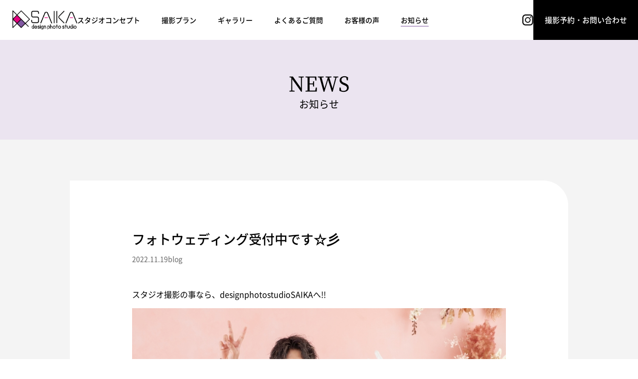

--- FILE ---
content_type: text/html; charset=UTF-8
request_url: https://photowedding-yamaguchi-saika.com/news/blog/20221119197.html
body_size: 46386
content:
<!DOCTYPE HTML>
<html lang="ja">
	<head>
		<meta charset="UTF-8">
		<title></title>
		<meta name="viewport" content="width=device-width,initial-scale=1.0">
		<meta name="theme-color" content="#8158a1">
		<link rel="stylesheet" type="text/css" href="https://photowedding-yamaguchi-saika.com/wp-content/themes/saika/css/ress.css">
		<link rel="stylesheet" type="text/css" href="https://photowedding-yamaguchi-saika.com/wp-content/themes/saika/css/slick-theme.css">
		<link rel="stylesheet" type="text/css" href="https://photowedding-yamaguchi-saika.com/wp-content/themes/saika/css/slick.css">
		<link rel="stylesheet" href="https://unpkg.com/scroll-hint@latest/css/scroll-hint.css">
		<link rel="stylesheet" type="text/css" href="https://photowedding-yamaguchi-saika.com/wp-content/themes/saika/style.css?1747801855">
		
		<!-- All in One SEO 4.9.3 - aioseo.com -->
	<meta name="description" content="スタジオ撮影の事なら、designphotostudioSAIKAへ!! こんにちは(*&#039;&#039;ω&#039;&#039;*) des" />
	<meta name="robots" content="max-image-preview:large" />
	<meta name="author" content="デザインフォトスタジオサイカ編集者"/>
	<link rel="canonical" href="https://photowedding-yamaguchi-saika.com/news/blog/20221119197.html" />
	<meta name="generator" content="All in One SEO (AIOSEO) 4.9.3" />
		<meta property="og:locale" content="ja_JP" />
		<meta property="og:site_name" content="design photo studio SAIKA -" />
		<meta property="og:type" content="article" />
		<meta property="og:title" content="フォトウェディング受付中です☆彡 - design photo studio SAIKA" />
		<meta property="og:description" content="スタジオ撮影の事なら、designphotostudioSAIKAへ!! こんにちは(*&#039;&#039;ω&#039;&#039;*) des" />
		<meta property="og:url" content="https://photowedding-yamaguchi-saika.com/news/blog/20221119197.html" />
		<meta property="article:published_time" content="2022-11-19T08:18:51+00:00" />
		<meta property="article:modified_time" content="2023-06-24T05:39:26+00:00" />
		<meta name="twitter:card" content="summary" />
		<meta name="twitter:title" content="フォトウェディング受付中です☆彡 - design photo studio SAIKA" />
		<meta name="twitter:description" content="スタジオ撮影の事なら、designphotostudioSAIKAへ!! こんにちは(*&#039;&#039;ω&#039;&#039;*) des" />
		<script type="application/ld+json" class="aioseo-schema">
			{"@context":"https:\/\/schema.org","@graph":[{"@type":"BlogPosting","@id":"https:\/\/photowedding-yamaguchi-saika.com\/news\/blog\/20221119197.html#blogposting","name":"\u30d5\u30a9\u30c8\u30a6\u30a7\u30c7\u30a3\u30f3\u30b0\u53d7\u4ed8\u4e2d\u3067\u3059\u2606\u5f61 - design photo studio SAIKA","headline":"\u30d5\u30a9\u30c8\u30a6\u30a7\u30c7\u30a3\u30f3\u30b0\u53d7\u4ed8\u4e2d\u3067\u3059\u2606\u5f61","author":{"@id":"https:\/\/photowedding-yamaguchi-saika.com\/author\/pwys\/#author"},"publisher":{"@id":"https:\/\/photowedding-yamaguchi-saika.com\/#organization"},"image":{"@type":"ImageObject","url":"https:\/\/photowedding-yamaguchi-saika.com\/wp-content\/uploads\/2022\/10\/voice_dummy_01.jpg","@id":"https:\/\/photowedding-yamaguchi-saika.com\/news\/blog\/20221119197.html\/#articleImage","width":780,"height":480},"datePublished":"2022-11-19T17:18:51+09:00","dateModified":"2023-06-24T14:39:26+09:00","inLanguage":"ja","mainEntityOfPage":{"@id":"https:\/\/photowedding-yamaguchi-saika.com\/news\/blog\/20221119197.html#webpage"},"isPartOf":{"@id":"https:\/\/photowedding-yamaguchi-saika.com\/news\/blog\/20221119197.html#webpage"},"articleSection":"\u30d6\u30ed\u30b0"},{"@type":"BreadcrumbList","@id":"https:\/\/photowedding-yamaguchi-saika.com\/news\/blog\/20221119197.html#breadcrumblist","itemListElement":[{"@type":"ListItem","@id":"https:\/\/photowedding-yamaguchi-saika.com#listItem","position":1,"name":"\u30db\u30fc\u30e0","item":"https:\/\/photowedding-yamaguchi-saika.com","nextItem":{"@type":"ListItem","@id":"https:\/\/photowedding-yamaguchi-saika.com\/category\/news\/#listItem","name":"\u304a\u77e5\u3089\u305b"}},{"@type":"ListItem","@id":"https:\/\/photowedding-yamaguchi-saika.com\/category\/news\/#listItem","position":2,"name":"\u304a\u77e5\u3089\u305b","item":"https:\/\/photowedding-yamaguchi-saika.com\/category\/news\/","nextItem":{"@type":"ListItem","@id":"https:\/\/photowedding-yamaguchi-saika.com\/category\/news\/blog\/#listItem","name":"\u30d6\u30ed\u30b0"},"previousItem":{"@type":"ListItem","@id":"https:\/\/photowedding-yamaguchi-saika.com#listItem","name":"\u30db\u30fc\u30e0"}},{"@type":"ListItem","@id":"https:\/\/photowedding-yamaguchi-saika.com\/category\/news\/blog\/#listItem","position":3,"name":"\u30d6\u30ed\u30b0","item":"https:\/\/photowedding-yamaguchi-saika.com\/category\/news\/blog\/","nextItem":{"@type":"ListItem","@id":"https:\/\/photowedding-yamaguchi-saika.com\/news\/blog\/20221119197.html#listItem","name":"\u30d5\u30a9\u30c8\u30a6\u30a7\u30c7\u30a3\u30f3\u30b0\u53d7\u4ed8\u4e2d\u3067\u3059\u2606\u5f61"},"previousItem":{"@type":"ListItem","@id":"https:\/\/photowedding-yamaguchi-saika.com\/category\/news\/#listItem","name":"\u304a\u77e5\u3089\u305b"}},{"@type":"ListItem","@id":"https:\/\/photowedding-yamaguchi-saika.com\/news\/blog\/20221119197.html#listItem","position":4,"name":"\u30d5\u30a9\u30c8\u30a6\u30a7\u30c7\u30a3\u30f3\u30b0\u53d7\u4ed8\u4e2d\u3067\u3059\u2606\u5f61","previousItem":{"@type":"ListItem","@id":"https:\/\/photowedding-yamaguchi-saika.com\/category\/news\/blog\/#listItem","name":"\u30d6\u30ed\u30b0"}}]},{"@type":"Organization","@id":"https:\/\/photowedding-yamaguchi-saika.com\/#organization","name":"design photo studio SAIKA","url":"https:\/\/photowedding-yamaguchi-saika.com\/"},{"@type":"Person","@id":"https:\/\/photowedding-yamaguchi-saika.com\/author\/pwys\/#author","url":"https:\/\/photowedding-yamaguchi-saika.com\/author\/pwys\/","name":"\u30c7\u30b6\u30a4\u30f3\u30d5\u30a9\u30c8\u30b9\u30bf\u30b8\u30aa\u30b5\u30a4\u30ab\u7de8\u96c6\u8005","image":{"@type":"ImageObject","@id":"https:\/\/photowedding-yamaguchi-saika.com\/news\/blog\/20221119197.html#authorImage","url":"https:\/\/secure.gravatar.com\/avatar\/e3192a48db13fd7e9adc4649481dd60f732940c6c10c03e3bb4142a121756d48?s=96&d=mm&r=g","width":96,"height":96,"caption":"\u30c7\u30b6\u30a4\u30f3\u30d5\u30a9\u30c8\u30b9\u30bf\u30b8\u30aa\u30b5\u30a4\u30ab\u7de8\u96c6\u8005"}},{"@type":"WebPage","@id":"https:\/\/photowedding-yamaguchi-saika.com\/news\/blog\/20221119197.html#webpage","url":"https:\/\/photowedding-yamaguchi-saika.com\/news\/blog\/20221119197.html","name":"\u30d5\u30a9\u30c8\u30a6\u30a7\u30c7\u30a3\u30f3\u30b0\u53d7\u4ed8\u4e2d\u3067\u3059\u2606\u5f61 - design photo studio SAIKA","description":"\u30b9\u30bf\u30b8\u30aa\u64ae\u5f71\u306e\u4e8b\u306a\u3089\u3001designphotostudioSAIKA\u3078!! \u3053\u3093\u306b\u3061\u306f(*''\u03c9''*) des","inLanguage":"ja","isPartOf":{"@id":"https:\/\/photowedding-yamaguchi-saika.com\/#website"},"breadcrumb":{"@id":"https:\/\/photowedding-yamaguchi-saika.com\/news\/blog\/20221119197.html#breadcrumblist"},"author":{"@id":"https:\/\/photowedding-yamaguchi-saika.com\/author\/pwys\/#author"},"creator":{"@id":"https:\/\/photowedding-yamaguchi-saika.com\/author\/pwys\/#author"},"datePublished":"2022-11-19T17:18:51+09:00","dateModified":"2023-06-24T14:39:26+09:00"},{"@type":"WebSite","@id":"https:\/\/photowedding-yamaguchi-saika.com\/#website","url":"https:\/\/photowedding-yamaguchi-saika.com\/","name":"design photo studio SAIKA","inLanguage":"ja","publisher":{"@id":"https:\/\/photowedding-yamaguchi-saika.com\/#organization"}}]}
		</script>
		<!-- All in One SEO -->

<link rel="alternate" type="application/rss+xml" title="design photo studio SAIKA &raquo; フォトウェディング受付中です☆彡 のコメントのフィード" href="https://photowedding-yamaguchi-saika.com/news/blog/20221119197.html/feed/" />
<link rel="alternate" title="oEmbed (JSON)" type="application/json+oembed" href="https://photowedding-yamaguchi-saika.com/wp-json/oembed/1.0/embed?url=https%3A%2F%2Fphotowedding-yamaguchi-saika.com%2Fnews%2Fblog%2F20221119197.html" />
<link rel="alternate" title="oEmbed (XML)" type="text/xml+oembed" href="https://photowedding-yamaguchi-saika.com/wp-json/oembed/1.0/embed?url=https%3A%2F%2Fphotowedding-yamaguchi-saika.com%2Fnews%2Fblog%2F20221119197.html&#038;format=xml" />
<style id='wp-img-auto-sizes-contain-inline-css' type='text/css'>
img:is([sizes=auto i],[sizes^="auto," i]){contain-intrinsic-size:3000px 1500px}
/*# sourceURL=wp-img-auto-sizes-contain-inline-css */
</style>
<link rel='stylesheet' id='dashicons-css' href='https://photowedding-yamaguchi-saika.com/wp-includes/css/dashicons.min.css?ver=6.9' type='text/css' media='all' />
<link rel='stylesheet' id='post-views-counter-frontend-css' href='https://photowedding-yamaguchi-saika.com/wp-content/plugins/post-views-counter/css/frontend.css?ver=1.7.0' type='text/css' media='all' />
<style id='wp-emoji-styles-inline-css' type='text/css'>

	img.wp-smiley, img.emoji {
		display: inline !important;
		border: none !important;
		box-shadow: none !important;
		height: 1em !important;
		width: 1em !important;
		margin: 0 0.07em !important;
		vertical-align: -0.1em !important;
		background: none !important;
		padding: 0 !important;
	}
/*# sourceURL=wp-emoji-styles-inline-css */
</style>
<style id='classic-theme-styles-inline-css' type='text/css'>
/*! This file is auto-generated */
.wp-block-button__link{color:#fff;background-color:#32373c;border-radius:9999px;box-shadow:none;text-decoration:none;padding:calc(.667em + 2px) calc(1.333em + 2px);font-size:1.125em}.wp-block-file__button{background:#32373c;color:#fff;text-decoration:none}
/*# sourceURL=/wp-includes/css/classic-themes.min.css */
</style>
<link rel='stylesheet' id='contact-form-7-css' href='https://photowedding-yamaguchi-saika.com/wp-content/plugins/contact-form-7/includes/css/styles.css?ver=6.1.4' type='text/css' media='all' />
<link rel='stylesheet' id='cf7cf-style-css' href='https://photowedding-yamaguchi-saika.com/wp-content/plugins/cf7-conditional-fields/style.css?ver=2.6.7' type='text/css' media='all' />
<script type="text/javascript" src="https://photowedding-yamaguchi-saika.com/wp-includes/js/jquery/jquery.min.js?ver=3.7.1" id="jquery-core-js"></script>
<script type="text/javascript" src="https://photowedding-yamaguchi-saika.com/wp-includes/js/jquery/jquery-migrate.min.js?ver=3.4.1" id="jquery-migrate-js"></script>
<link rel="https://api.w.org/" href="https://photowedding-yamaguchi-saika.com/wp-json/" /><link rel="alternate" title="JSON" type="application/json" href="https://photowedding-yamaguchi-saika.com/wp-json/wp/v2/posts/197" /><link rel="EditURI" type="application/rsd+xml" title="RSD" href="https://photowedding-yamaguchi-saika.com/xmlrpc.php?rsd" />
<meta name="generator" content="WordPress 6.9" />
<link rel='shortlink' href='https://photowedding-yamaguchi-saika.com/?p=197' />
<link rel="apple-touch-icon" sizes="180x180" href="/wp-content/uploads/fbrfg/apple-touch-icon.png">
<link rel="icon" type="image/png" sizes="32x32" href="/wp-content/uploads/fbrfg/favicon-32x32.png">
<link rel="icon" type="image/png" sizes="16x16" href="/wp-content/uploads/fbrfg/favicon-16x16.png">
<link rel="manifest" href="/wp-content/uploads/fbrfg/site.webmanifest">
<link rel="mask-icon" href="/wp-content/uploads/fbrfg/safari-pinned-tab.svg" color="#5bbad5">
<link rel="shortcut icon" href="/wp-content/uploads/fbrfg/favicon.ico">
<meta name="msapplication-TileColor" content="#da532c">
<meta name="msapplication-config" content="/wp-content/uploads/fbrfg/browserconfig.xml">
<meta name="theme-color" content="#ffffff">		<!-- Google tag (gtag.js) -->
		<script async src="https://www.googletagmanager.com/gtag/js?id=UA-247433087-1"></script>
		<script>
			window.dataLayer = window.dataLayer || [];
			function gtag(){dataLayer.push(arguments);}
			gtag('js', new Date());

			gtag('config', 'UA-247433087-1');
			gtag('config', 'G-V5465DDCRH');
		</script>
		<!-- Google Tag Manager -->
		<script>
			(function(w,d,s,l,i){w[l]=w[l]||[];w[l].push({'gtm.start':
			new Date().getTime(),event:'gtm.js'});var f=d.getElementsByTagName(s)[0],
			j=d.createElement(s),dl=l!='dataLayer'?'&l='+l:'';j.async=true;j.src=
			'https://www.googletagmanager.com/gtm.js?id='+i+dl;f.parentNode.insertBefore(j,f);
			})(window,document,'script','dataLayer','GTM-TF5GNGC');
		</script>
		<!-- End Google Tag Manager -->
			<style id='global-styles-inline-css' type='text/css'>
:root{--wp--preset--aspect-ratio--square: 1;--wp--preset--aspect-ratio--4-3: 4/3;--wp--preset--aspect-ratio--3-4: 3/4;--wp--preset--aspect-ratio--3-2: 3/2;--wp--preset--aspect-ratio--2-3: 2/3;--wp--preset--aspect-ratio--16-9: 16/9;--wp--preset--aspect-ratio--9-16: 9/16;--wp--preset--color--black: #000000;--wp--preset--color--cyan-bluish-gray: #abb8c3;--wp--preset--color--white: #ffffff;--wp--preset--color--pale-pink: #f78da7;--wp--preset--color--vivid-red: #cf2e2e;--wp--preset--color--luminous-vivid-orange: #ff6900;--wp--preset--color--luminous-vivid-amber: #fcb900;--wp--preset--color--light-green-cyan: #7bdcb5;--wp--preset--color--vivid-green-cyan: #00d084;--wp--preset--color--pale-cyan-blue: #8ed1fc;--wp--preset--color--vivid-cyan-blue: #0693e3;--wp--preset--color--vivid-purple: #9b51e0;--wp--preset--gradient--vivid-cyan-blue-to-vivid-purple: linear-gradient(135deg,rgb(6,147,227) 0%,rgb(155,81,224) 100%);--wp--preset--gradient--light-green-cyan-to-vivid-green-cyan: linear-gradient(135deg,rgb(122,220,180) 0%,rgb(0,208,130) 100%);--wp--preset--gradient--luminous-vivid-amber-to-luminous-vivid-orange: linear-gradient(135deg,rgb(252,185,0) 0%,rgb(255,105,0) 100%);--wp--preset--gradient--luminous-vivid-orange-to-vivid-red: linear-gradient(135deg,rgb(255,105,0) 0%,rgb(207,46,46) 100%);--wp--preset--gradient--very-light-gray-to-cyan-bluish-gray: linear-gradient(135deg,rgb(238,238,238) 0%,rgb(169,184,195) 100%);--wp--preset--gradient--cool-to-warm-spectrum: linear-gradient(135deg,rgb(74,234,220) 0%,rgb(151,120,209) 20%,rgb(207,42,186) 40%,rgb(238,44,130) 60%,rgb(251,105,98) 80%,rgb(254,248,76) 100%);--wp--preset--gradient--blush-light-purple: linear-gradient(135deg,rgb(255,206,236) 0%,rgb(152,150,240) 100%);--wp--preset--gradient--blush-bordeaux: linear-gradient(135deg,rgb(254,205,165) 0%,rgb(254,45,45) 50%,rgb(107,0,62) 100%);--wp--preset--gradient--luminous-dusk: linear-gradient(135deg,rgb(255,203,112) 0%,rgb(199,81,192) 50%,rgb(65,88,208) 100%);--wp--preset--gradient--pale-ocean: linear-gradient(135deg,rgb(255,245,203) 0%,rgb(182,227,212) 50%,rgb(51,167,181) 100%);--wp--preset--gradient--electric-grass: linear-gradient(135deg,rgb(202,248,128) 0%,rgb(113,206,126) 100%);--wp--preset--gradient--midnight: linear-gradient(135deg,rgb(2,3,129) 0%,rgb(40,116,252) 100%);--wp--preset--font-size--small: 13px;--wp--preset--font-size--medium: 20px;--wp--preset--font-size--large: 36px;--wp--preset--font-size--x-large: 42px;--wp--preset--spacing--20: 0.44rem;--wp--preset--spacing--30: 0.67rem;--wp--preset--spacing--40: 1rem;--wp--preset--spacing--50: 1.5rem;--wp--preset--spacing--60: 2.25rem;--wp--preset--spacing--70: 3.38rem;--wp--preset--spacing--80: 5.06rem;--wp--preset--shadow--natural: 6px 6px 9px rgba(0, 0, 0, 0.2);--wp--preset--shadow--deep: 12px 12px 50px rgba(0, 0, 0, 0.4);--wp--preset--shadow--sharp: 6px 6px 0px rgba(0, 0, 0, 0.2);--wp--preset--shadow--outlined: 6px 6px 0px -3px rgb(255, 255, 255), 6px 6px rgb(0, 0, 0);--wp--preset--shadow--crisp: 6px 6px 0px rgb(0, 0, 0);}:where(.is-layout-flex){gap: 0.5em;}:where(.is-layout-grid){gap: 0.5em;}body .is-layout-flex{display: flex;}.is-layout-flex{flex-wrap: wrap;align-items: center;}.is-layout-flex > :is(*, div){margin: 0;}body .is-layout-grid{display: grid;}.is-layout-grid > :is(*, div){margin: 0;}:where(.wp-block-columns.is-layout-flex){gap: 2em;}:where(.wp-block-columns.is-layout-grid){gap: 2em;}:where(.wp-block-post-template.is-layout-flex){gap: 1.25em;}:where(.wp-block-post-template.is-layout-grid){gap: 1.25em;}.has-black-color{color: var(--wp--preset--color--black) !important;}.has-cyan-bluish-gray-color{color: var(--wp--preset--color--cyan-bluish-gray) !important;}.has-white-color{color: var(--wp--preset--color--white) !important;}.has-pale-pink-color{color: var(--wp--preset--color--pale-pink) !important;}.has-vivid-red-color{color: var(--wp--preset--color--vivid-red) !important;}.has-luminous-vivid-orange-color{color: var(--wp--preset--color--luminous-vivid-orange) !important;}.has-luminous-vivid-amber-color{color: var(--wp--preset--color--luminous-vivid-amber) !important;}.has-light-green-cyan-color{color: var(--wp--preset--color--light-green-cyan) !important;}.has-vivid-green-cyan-color{color: var(--wp--preset--color--vivid-green-cyan) !important;}.has-pale-cyan-blue-color{color: var(--wp--preset--color--pale-cyan-blue) !important;}.has-vivid-cyan-blue-color{color: var(--wp--preset--color--vivid-cyan-blue) !important;}.has-vivid-purple-color{color: var(--wp--preset--color--vivid-purple) !important;}.has-black-background-color{background-color: var(--wp--preset--color--black) !important;}.has-cyan-bluish-gray-background-color{background-color: var(--wp--preset--color--cyan-bluish-gray) !important;}.has-white-background-color{background-color: var(--wp--preset--color--white) !important;}.has-pale-pink-background-color{background-color: var(--wp--preset--color--pale-pink) !important;}.has-vivid-red-background-color{background-color: var(--wp--preset--color--vivid-red) !important;}.has-luminous-vivid-orange-background-color{background-color: var(--wp--preset--color--luminous-vivid-orange) !important;}.has-luminous-vivid-amber-background-color{background-color: var(--wp--preset--color--luminous-vivid-amber) !important;}.has-light-green-cyan-background-color{background-color: var(--wp--preset--color--light-green-cyan) !important;}.has-vivid-green-cyan-background-color{background-color: var(--wp--preset--color--vivid-green-cyan) !important;}.has-pale-cyan-blue-background-color{background-color: var(--wp--preset--color--pale-cyan-blue) !important;}.has-vivid-cyan-blue-background-color{background-color: var(--wp--preset--color--vivid-cyan-blue) !important;}.has-vivid-purple-background-color{background-color: var(--wp--preset--color--vivid-purple) !important;}.has-black-border-color{border-color: var(--wp--preset--color--black) !important;}.has-cyan-bluish-gray-border-color{border-color: var(--wp--preset--color--cyan-bluish-gray) !important;}.has-white-border-color{border-color: var(--wp--preset--color--white) !important;}.has-pale-pink-border-color{border-color: var(--wp--preset--color--pale-pink) !important;}.has-vivid-red-border-color{border-color: var(--wp--preset--color--vivid-red) !important;}.has-luminous-vivid-orange-border-color{border-color: var(--wp--preset--color--luminous-vivid-orange) !important;}.has-luminous-vivid-amber-border-color{border-color: var(--wp--preset--color--luminous-vivid-amber) !important;}.has-light-green-cyan-border-color{border-color: var(--wp--preset--color--light-green-cyan) !important;}.has-vivid-green-cyan-border-color{border-color: var(--wp--preset--color--vivid-green-cyan) !important;}.has-pale-cyan-blue-border-color{border-color: var(--wp--preset--color--pale-cyan-blue) !important;}.has-vivid-cyan-blue-border-color{border-color: var(--wp--preset--color--vivid-cyan-blue) !important;}.has-vivid-purple-border-color{border-color: var(--wp--preset--color--vivid-purple) !important;}.has-vivid-cyan-blue-to-vivid-purple-gradient-background{background: var(--wp--preset--gradient--vivid-cyan-blue-to-vivid-purple) !important;}.has-light-green-cyan-to-vivid-green-cyan-gradient-background{background: var(--wp--preset--gradient--light-green-cyan-to-vivid-green-cyan) !important;}.has-luminous-vivid-amber-to-luminous-vivid-orange-gradient-background{background: var(--wp--preset--gradient--luminous-vivid-amber-to-luminous-vivid-orange) !important;}.has-luminous-vivid-orange-to-vivid-red-gradient-background{background: var(--wp--preset--gradient--luminous-vivid-orange-to-vivid-red) !important;}.has-very-light-gray-to-cyan-bluish-gray-gradient-background{background: var(--wp--preset--gradient--very-light-gray-to-cyan-bluish-gray) !important;}.has-cool-to-warm-spectrum-gradient-background{background: var(--wp--preset--gradient--cool-to-warm-spectrum) !important;}.has-blush-light-purple-gradient-background{background: var(--wp--preset--gradient--blush-light-purple) !important;}.has-blush-bordeaux-gradient-background{background: var(--wp--preset--gradient--blush-bordeaux) !important;}.has-luminous-dusk-gradient-background{background: var(--wp--preset--gradient--luminous-dusk) !important;}.has-pale-ocean-gradient-background{background: var(--wp--preset--gradient--pale-ocean) !important;}.has-electric-grass-gradient-background{background: var(--wp--preset--gradient--electric-grass) !important;}.has-midnight-gradient-background{background: var(--wp--preset--gradient--midnight) !important;}.has-small-font-size{font-size: var(--wp--preset--font-size--small) !important;}.has-medium-font-size{font-size: var(--wp--preset--font-size--medium) !important;}.has-large-font-size{font-size: var(--wp--preset--font-size--large) !important;}.has-x-large-font-size{font-size: var(--wp--preset--font-size--x-large) !important;}
/*# sourceURL=global-styles-inline-css */
</style>
</head>
	<body ontouchstart="">
		<!-- Google Tag Manager (noscript) -->
		<noscript>
			<iframe src="https://www.googletagmanager.com/ns.html?id=GTM-TF5GNGC"
			height="0" width="0" style="display:none;visibility:hidden"></iframe>
		</noscript>
		<!-- End Google Tag Manager (noscript) -->
					<header class="header">
								<div class="header__inner">
					<a href="https://photowedding-yamaguchi-saika.com" class="header__logo">
						<img src="https://photowedding-yamaguchi-saika.com/wp-content/themes/saika/images/logo.png" alt="デザインフォトスタジオサイカ ロゴ">
					</a>
					<nav class="header__nav">
						<ul class="header__nav__ul">
							<li class="header__nav__li ">
								<a href="https://photowedding-yamaguchi-saika.com/concept" class="header__nav__link" title="和洋6面の異なる世界観で撮影できる立体背景スタジオです">スタジオコンセプト</a>
							</li>
							<li class="header__nav__li ">
								<div class="header__nav__link link_plan "><span>撮影プラン</span></div>
								<ul class="header__nav__ulChild">
									<li class="header__nav__liChild">
										<a href="https://photowedding-yamaguchi-saika.com/photowedding" class="header__nav__linkChild">フォトウェディング</a>
									</li>
									<li class="header__nav__liChild">
										<a href="https://photowedding-yamaguchi-saika.com/remote" class="header__nav__linkChild">リモートフォトウェディング</a>
									</li>
									<li class="header__nav__liChild">
										<a href="https://photowedding-yamaguchi-saika.com/shichigosan" class="header__nav__linkChild">七五三撮影</a>
									</li>
									<li class="header__nav__liChild">
										<a href="https://photowedding-yamaguchi-saika.com/commemorative" class="header__nav__linkChild">成人式・卒業式撮影</a>
									</li>
									<li class="header__nav__liChild">
										<a href="https://photowedding-yamaguchi-saika.com/shichigosan#milestone" class="header__nav__linkChild">家族写真・記念写真撮影</a>
									</li>
									<li class="header__nav__liChild">
										<a href="https://photowedding-yamaguchi-saika.com/shichigosan#milestone" class="header__nav__linkChild">お宮参り撮影</a>
									</li>
									<li class="header__nav__liChild">
										<a href="https://photowedding-yamaguchi-saika.com/location" class="header__nav__linkChild">ロケーションフォト / おすすめスポット</a>
									</li>
								</ul>
							</li>
							<li class="header__nav__li ">
								<a href="https://photowedding-yamaguchi-saika.com/photogallery" class="header__nav__link" title="SAIKAで撮影いただいたお客様の写真をご覧いただけます">ギャラリー</a>
							</li>
							<li class="header__nav__li ">
								<a href="https://photowedding-yamaguchi-saika.com/faq" class="header__nav__link" title="各種撮影や感染症対策などについてのQ＆A">よくあるご質問</a>
							</li>
							<li class="header__nav__li ">
								<a href="https://photowedding-yamaguchi-saika.com/voice" class="header__nav__link" title="SAIKAで撮影いただいたお客様の声">お客様の声</a>
							</li>
							<li class="header__nav__li current">
								<a href="https://photowedding-yamaguchi-saika.com/news" class="header__nav__link" title="SAIKAからのお知らせ、スタッフブログ">お知らせ</a>
							</li>
						</ul>
						<a href="tel:083-929-3729" class="header__nav__tel pc_tb_hidden">
							<p class="header__nav__telTxt">お電話でのご予約・お問い合わせ</p>
							<p class="header__nav__telNum mincho">083-929-3729</p>
						</a>
						<a href="https://photowedding-yamaguchi-saika.com/contact" class="header__nav__contact pc_tb_hidden">撮影予約・お問い合わせ</a>
					</nav>
					<div class="header__other">
						<a href="https://www.instagram.com/design_photo_studio_saika/" class="header__insta" rel="noopener" target="_blank">
							<img src="https://photowedding-yamaguchi-saika.com/wp-content/themes/saika/images/instagram.png" alt="">
						</a>
						<a href="https://photowedding-yamaguchi-saika.com/contact" class="header__contact">撮影予約・お問い合わせ</a>
						<div class="header__spMenu pc_hidden"><span></span><span></span><span></span></div>
					</div>
				</div>
			</header>
<main class="main">
	<div class="news__mv cmn__post__mv">
		<h1 class="cmn__mv__ttl txt_center mincho">NEWS<span class="txt_small gothic">お知らせ</span></h1>
	</div>
	<article class="article">
		<div class="article__cont">
						<h1 class="article__cont__ttl">フォトウェディング受付中です☆彡</h1>
			<div class="article__cont__itemArea">
				<div class="article__cont__itemDate">2022.11.19</div>
				<div class="article__cont__itemCat">blog</div>
			</div>
			<div class="article__contents">
				<p>スタジオ撮影の事なら、designphotostudioSAIKAへ!!</p>
<p><img fetchpriority="high" decoding="async" class="alignnone size-full wp-image-94" src="https://photowedding-yamaguchi-saika.com/wp-content/uploads/2022/10/voice_dummy_01.jpg" alt="" width="780" height="480" srcset="https://photowedding-yamaguchi-saika.com/wp-content/uploads/2022/10/voice_dummy_01.jpg 780w, https://photowedding-yamaguchi-saika.com/wp-content/uploads/2022/10/voice_dummy_01-300x185.jpg 300w, https://photowedding-yamaguchi-saika.com/wp-content/uploads/2022/10/voice_dummy_01-768x473.jpg 768w" sizes="(max-width: 780px) 100vw, 780px" /></p>
<p>こんにちは(*''ω''*)<br />
designphotostudioSAIKAです!!</p>
<p>&nbsp;</p>
<p>フォトウェディング絶賛受付中です♪<br />
スタジオ内でより充実した撮影をしませんか？</p>
<p>&nbsp;</p>
<p>和洋異なる6面をご用意しております。<br />
<span style="color: #ff9900;"><a style="color: #ff9900;" href="https://photowedding-yamaguchi-saika.com/concept/">スタジオイメージはこちら→</a></span></p>
<p><img decoding="async" class="alignnone size-full wp-image-198" src="https://photowedding-yamaguchi-saika.com/wp-content/uploads/2022/11/079A1216.jpg" alt="" width="1000" height="667" srcset="https://photowedding-yamaguchi-saika.com/wp-content/uploads/2022/11/079A1216.jpg 1000w, https://photowedding-yamaguchi-saika.com/wp-content/uploads/2022/11/079A1216-300x200.jpg 300w, https://photowedding-yamaguchi-saika.com/wp-content/uploads/2022/11/079A1216-768x512.jpg 768w" sizes="(max-width: 1000px) 100vw, 1000px" /></p>
<p>&nbsp;</p>
<p>天候にも左右されないので、安心して撮影に望めます!!<br />
もちろん、ロケーションでの撮影も行っておりますのでご安心ください。</p>
<p>&nbsp;</p>
<p><img decoding="async" class="alignnone size-full wp-image-199" src="https://photowedding-yamaguchi-saika.com/wp-content/uploads/2022/11/TH_065.jpg" alt="" width="1000" height="667" srcset="https://photowedding-yamaguchi-saika.com/wp-content/uploads/2022/11/TH_065.jpg 1000w, https://photowedding-yamaguchi-saika.com/wp-content/uploads/2022/11/TH_065-300x200.jpg 300w, https://photowedding-yamaguchi-saika.com/wp-content/uploads/2022/11/TH_065-768x512.jpg 768w" sizes="(max-width: 1000px) 100vw, 1000px" /></p>
<p>フォトウェディングだから叶えられる<br />
お二人の幸せの瞬間をカタチにいたします♪<br />
ぜひ、お越しくださいませ。</p>
<p>&nbsp;</p>
<p><a href="https://photowedding-yamaguchi-saika.com/contact/">撮影のご予約・お問合せはこちらから</a></p>
			</div>
		</div>
		<div class="article__pagenation">
			<a href="https://photowedding-yamaguchi-saika.com/news/infomation/20221108157.html" rel="prev">前のページ</a>			<a href="https://photowedding-yamaguchi-saika.com/news" class="article__pagenationItem list">一覧へ戻る</a>
			<a href="https://photowedding-yamaguchi-saika.com/news/blog/20221126205.html" rel="next">次のページ</a>		</div>
	</article>
	
<div class="cmn__planlist">
	<div class="cmn__planlist__inner">
		<h2 class="cmn__planlist__ttl mincho">撮影プラン一覧</h2>
		<div class="cmn__planlist__flex">
			<a href="https://photowedding-yamaguchi-saika.com/remote" class="cmn__planlist__item">
				<div class="cmn__planlist__itemImg">
					<img src="https://photowedding-yamaguchi-saika.com/wp-content/themes/saika/images/planlist01.jpg" alt="">
				</div>
				<div class="cmn__planlist__itemArea">
					<p class="cmn__planlist__itemTxt">リモート<br>フォトウェディング</p>
					<div class="cmn__planlist__arrow"></div>
				</div>
			</a>
			<a href="https://photowedding-yamaguchi-saika.com/photowedding" class="cmn__planlist__item">
				<div class="cmn__planlist__itemImg">
					<img src="https://photowedding-yamaguchi-saika.com/wp-content/themes/saika/images/planlist02.jpg" alt="">
				</div>
				<div class="cmn__planlist__itemArea">
					<p class="cmn__planlist__itemTxt">フォトウェディング</p>
					<div class="cmn__planlist__arrow"></div>
				</div>
			</a>
			<a href="https://photowedding-yamaguchi-saika.com/location" class="cmn__planlist__item">
				<div class="cmn__planlist__itemImg">
					<img src="https://photowedding-yamaguchi-saika.com/wp-content/themes/saika/images/planlist03.jpg" alt="">
				</div>
				<div class="cmn__planlist__itemArea">
					<p class="cmn__planlist__itemTxt">ロケーションフォト</p>
					<div class="cmn__planlist__arrow"></div>
				</div>
			</a>
			<a href="https://photowedding-yamaguchi-saika.com/shichigosan" class="cmn__planlist__item">
				<div class="cmn__planlist__itemImg">
					<img src="https://photowedding-yamaguchi-saika.com/wp-content/themes/saika/images/planlist04.jpg" alt="">
				</div>
				<div class="cmn__planlist__itemArea">
					<p class="cmn__planlist__itemTxt">七五三撮影</p>
					<div class="cmn__planlist__arrow"></div>
				</div>
			</a>
		</div>
		<div class="cmn__planlist__cont">
			<a href="https://photowedding-yamaguchi-saika.com/commemorative" class="cmn__planlist__contItem">
				<div class="cmn__planlist__contImg">
					<img src="https://photowedding-yamaguchi-saika.com/wp-content/themes/saika/images/planlist05.jpg" alt="">
				</div>
				<div class="cmn__planlist__contArea">
					<p class="cmn__planlist__contTxt">成人式・卒業式撮影</p>
					<div class="cmn__planlist__arrow"></div>
				</div>
			</a>
			<a href="https://photowedding-yamaguchi-saika.com/shichigosan#milestone" class="cmn__planlist__contItem">
				<div class="cmn__planlist__contImg">
					<img src="https://photowedding-yamaguchi-saika.com/wp-content/themes/saika/images/planlist06.jpg" alt="">
				</div>
				<div class="cmn__planlist__contArea">
					<p class="cmn__planlist__contTxt">家族写真・記念写真撮影</p>
					<div class="cmn__planlist__arrow"></div>
				</div>
			</a>
			<a href="https://photowedding-yamaguchi-saika.com/shichigosan#milestone" class="cmn__planlist__contItem">
				<div class="cmn__planlist__contImg">
					<img src="https://photowedding-yamaguchi-saika.com/wp-content/themes/saika/images/planlist07.jpg" alt="">
				</div>
				<div class="cmn__planlist__contArea">
					<p class="cmn__planlist__contTxt">お宮参り撮影</p>
					<div class="cmn__planlist__arrow"></div>
				</div>
			</a>
		</div>
	</div>
</div>	
<div class="cmn__inlink">
	<a href="https://photowedding-yamaguchi-saika.com/photogallery" class="cmn__inlink__banner">
		<img src="https://photowedding-yamaguchi-saika.com/wp-content/themes/saika/images/banner_inlink01.jpg" alt="">
		<p class="cmn__inlink__ttl mincho">GALLERY<span class="txt_small">フォトギャラリー</span></p>
		<div class="cmn__inlink__arrow"></div>
	</a>
	<a href="https://photowedding-yamaguchi-saika.com/voice" class="cmn__inlink__banner">
		<img src="https://photowedding-yamaguchi-saika.com/wp-content/themes/saika/images/banner_inlink02.jpg" alt="">
		<p class="cmn__inlink__ttl mincho">VOICE<span class="txt_small">お客様の声</span></p>
		<div class="cmn__inlink__arrow"></div>
	</a>
</div>

</main>

<footer class="footer">
	<div class="footer__inner">
		<div class="footer__connect">
			<a href="tel:083-929-3729" class="footer__connect__tel">
				<p class="footer__connect__telTxt">お電話でのご予約・お問い合わせ</p>
				<p class="footer__connect__telNum mincho">083-929-3729</p>
			</a>
			<a href="https://photowedding-yamaguchi-saika.com/contact" class="footer__connect__contact">
				<p class="footer__connect__contactTxt">撮影予約・お問い合わせ</p>
			</a>
		</div>
		<div class="footer__cont">
			<div class="footer__infoItem">
				<a href="https://photowedding-yamaguchi-saika.com" class="footer__infoLogo">
					<img src="https://photowedding-yamaguchi-saika.com/wp-content/themes/saika/images/logo2.png" alt="">
				</a>
				<div class="footer__infoArea">
					<p class="footer__infoTxt">design photo studio SAIKA</p>
					<p class="footer__infoTxt">〒753-0831 山口県山口市平井714-5</p>
					<p class="footer__infoTxt">営業時間：10:00～18:00 / 定休日 火曜日</p>
					<p class="footer__infoTxt"><a href="tel:083-929-3729">TEL 083-929-3729</a><span class="space_zen">　</span>FAX 083-929-3429</p>
				</div>
			</div>
			<div class="footer__navItem">
				<ul class="footer__nav01__ul">
					<li class="footer__nav01__li">
						<a href="https://photowedding-yamaguchi-saika.com/concept">スタジオコンセプト</a>
					</li>
					<li class="footer__nav01__li">
						<a href="https://photowedding-yamaguchi-saika.com/photogallery">ギャラリー</a>
					</li>
					<li class="footer__nav01__li">
						<a href="https://photowedding-yamaguchi-saika.com/faq">よくあるご質問</a>
					</li>
					<li class="footer__nav01__li">
						<a href="https://photowedding-yamaguchi-saika.com/voice">お客様の声</a>
					</li>
					<li class="footer__nav01__li">
						<a href="https://photowedding-yamaguchi-saika.com/news">お知らせ</a>
					</li>
				</ul>
				<div class="footer__navCont">
					<ul class="footer__nav02__ul">
						<li class="footer__nav02__li">撮影プラン</li>
						<ul class="footer__nav02__ulChild">
							<li class="footer__nav02__liChild">
								<a href="https://photowedding-yamaguchi-saika.com/photowedding">フォトウェディング</a>
							</li>
							<li class="footer__nav02__liChild">
								<a href="https://photowedding-yamaguchi-saika.com/remote">リモートフォトウェディング</a>
							</li>
							<li class="footer__nav02__liChild">
								<a href="https://photowedding-yamaguchi-saika.com/shichigosan">七五三撮影</a>
							</li>
							<li class="footer__nav02__liChild">
								<a href="https://photowedding-yamaguchi-saika.com/commemorative">成人式・卒業式撮影</a>
							</li>
							<li class="footer__nav02__liChild">
								<a href="https://photowedding-yamaguchi-saika.com/shichigosan#milestone">家族写真・記念写真撮影</a>
							</li>
							<li class="footer__nav02__liChild">
								<a href="https://photowedding-yamaguchi-saika.com/shichigosan#milestone">お宮参り撮影</a>
							</li>
							<li class="footer__nav02__liChild">
								<a href="https://photowedding-yamaguchi-saika.com/location">ロケーションフォト / おすすめスポット</a>
							</li>
						</ul>
					</ul>
					<div class="footer__navCont__gaikan pc_tb_hidden">
						<img src="https://photowedding-yamaguchi-saika.com/wp-content/themes/saika/images/footer_gaikan_sp.jpg" alt="">
					</div>
					<div class="footer__navCont__map">
						<iframe src="https://www.google.com/maps/embed?pb=!1m14!1m8!1m3!1d13206.825748006815!2d131.4633155!3d34.1538519!3m2!1i1024!2i768!4f13.1!3m3!1m2!1s0x0%3A0xa59a2ad7de060ca2!2sdesign%20photo%20studio%20SAIKA!5e0!3m2!1sja!2sjp!4v1666829772583!5m2!1sja!2sjp" width="600" height="450" style="border:0;" allowfullscreen="" loading="lazy" referrerpolicy="no-referrer-when-downgrade"></iframe>
					</div>
				</div>
			</div>
		</div>
		<div class="footer__outerLink">
			<p class="footer__outerLink__text">Avvenire 総合サイト<a href="https://avvenire.jp/" target="_blank" rel="noopener">https://avvenire.jp/</a></p>
			<p class="footer__outerLink__text">Avvenire 神社婚サイト<a href="https://jinjabridal.com/" target="_blank" rel="noopener">https://jinjabridal.com/</a></p>
			<p class="footer__outerLink__text">レンタルコスチューム彩華<a href="https://kimonosaika.com/" target="_blank" rel="noopener">https://kimonosaika.com/</a></p>
		</div>
		<div class="footer__copyright">© 2022-2026 design photo studio SAIKA<br>令和2年度第3次補正　事業再構築化補助金（機ｰ18）により作成</div>
	</div>
	<p class="recaptcha_txt">This site is protected by reCAPTCHA and the Google <a href="https://policies.google.com/privacy" rel="noopener" target="_blank">Privacy Policy</a> and <a href="https://policies.google.com/terms" rel="noopener" target="_blank">Terms of Service</a> apply.</p>
</footer>
<script src="https://ajax.googleapis.com/ajax/libs/jquery/3.6.0/jquery.min.js"></script>
<script type="text/javascript" src="https://photowedding-yamaguchi-saika.com/wp-content/themes/saika/js/slick.min.js"></script>
<script src="https://unpkg.com/scroll-hint@latest/js/scroll-hint.min.js"></script>
<script type="text/javascript" src="https://photowedding-yamaguchi-saika.com/wp-content/themes/saika/js/scripts.js"></script>
<script>
	var touch = 'ontouchstart' in document.documentElement || navigator.maxTouchPoints > 0 || navigator.msMaxTouchPoints > 0;
	if(touch) {
		try {
			for (var si in document.styleSheets) {
				var styleSheet = document.styleSheets[si];
				if (!styleSheet.rules) continue;

				for (var ri = styleSheet.rules.length - 1; ri >= 0; ri--) {
					if (!styleSheet.rules[ri].selectorText) continue;

					if (styleSheet.rules[ri].selectorText.match(':hover')) {
						styleSheet.deleteRule(ri);
					}
				}
			}
		} catch (ex) {}
	}
</script>
<script type="speculationrules">
{"prefetch":[{"source":"document","where":{"and":[{"href_matches":"/*"},{"not":{"href_matches":["/wp-*.php","/wp-admin/*","/wp-content/uploads/*","/wp-content/*","/wp-content/plugins/*","/wp-content/themes/saika/*","/*\\?(.+)"]}},{"not":{"selector_matches":"a[rel~=\"nofollow\"]"}},{"not":{"selector_matches":".no-prefetch, .no-prefetch a"}}]},"eagerness":"conservative"}]}
</script>
<script type="text/javascript" src="https://photowedding-yamaguchi-saika.com/wp-includes/js/dist/hooks.min.js?ver=dd5603f07f9220ed27f1" id="wp-hooks-js"></script>
<script type="text/javascript" src="https://photowedding-yamaguchi-saika.com/wp-includes/js/dist/i18n.min.js?ver=c26c3dc7bed366793375" id="wp-i18n-js"></script>
<script type="text/javascript" id="wp-i18n-js-after">
/* <![CDATA[ */
wp.i18n.setLocaleData( { 'text direction\u0004ltr': [ 'ltr' ] } );
//# sourceURL=wp-i18n-js-after
/* ]]> */
</script>
<script type="text/javascript" src="https://photowedding-yamaguchi-saika.com/wp-content/plugins/contact-form-7/includes/swv/js/index.js?ver=6.1.4" id="swv-js"></script>
<script type="text/javascript" id="contact-form-7-js-translations">
/* <![CDATA[ */
( function( domain, translations ) {
	var localeData = translations.locale_data[ domain ] || translations.locale_data.messages;
	localeData[""].domain = domain;
	wp.i18n.setLocaleData( localeData, domain );
} )( "contact-form-7", {"translation-revision-date":"2025-11-30 08:12:23+0000","generator":"GlotPress\/4.0.3","domain":"messages","locale_data":{"messages":{"":{"domain":"messages","plural-forms":"nplurals=1; plural=0;","lang":"ja_JP"},"This contact form is placed in the wrong place.":["\u3053\u306e\u30b3\u30f3\u30bf\u30af\u30c8\u30d5\u30a9\u30fc\u30e0\u306f\u9593\u9055\u3063\u305f\u4f4d\u7f6e\u306b\u7f6e\u304b\u308c\u3066\u3044\u307e\u3059\u3002"],"Error:":["\u30a8\u30e9\u30fc:"]}},"comment":{"reference":"includes\/js\/index.js"}} );
//# sourceURL=contact-form-7-js-translations
/* ]]> */
</script>
<script type="text/javascript" id="contact-form-7-js-before">
/* <![CDATA[ */
var wpcf7 = {
    "api": {
        "root": "https:\/\/photowedding-yamaguchi-saika.com\/wp-json\/",
        "namespace": "contact-form-7\/v1"
    },
    "cached": 1
};
//# sourceURL=contact-form-7-js-before
/* ]]> */
</script>
<script type="text/javascript" src="https://photowedding-yamaguchi-saika.com/wp-content/plugins/contact-form-7/includes/js/index.js?ver=6.1.4" id="contact-form-7-js"></script>
<script type="text/javascript" id="wpcf7cf-scripts-js-extra">
/* <![CDATA[ */
var wpcf7cf_global_settings = {"ajaxurl":"https://photowedding-yamaguchi-saika.com/wp-admin/admin-ajax.php"};
//# sourceURL=wpcf7cf-scripts-js-extra
/* ]]> */
</script>
<script type="text/javascript" src="https://photowedding-yamaguchi-saika.com/wp-content/plugins/cf7-conditional-fields/js/scripts.js?ver=2.6.7" id="wpcf7cf-scripts-js"></script>
<script type="text/javascript" src="https://www.google.com/recaptcha/api.js?render=6Ld0rr0iAAAAAE2uOoNKhmjFa54vG3HFt0usrS_u&amp;ver=3.0" id="google-recaptcha-js"></script>
<script type="text/javascript" src="https://photowedding-yamaguchi-saika.com/wp-includes/js/dist/vendor/wp-polyfill.min.js?ver=3.15.0" id="wp-polyfill-js"></script>
<script type="text/javascript" id="wpcf7-recaptcha-js-before">
/* <![CDATA[ */
var wpcf7_recaptcha = {
    "sitekey": "6Ld0rr0iAAAAAE2uOoNKhmjFa54vG3HFt0usrS_u",
    "actions": {
        "homepage": "homepage",
        "contactform": "contactform"
    }
};
//# sourceURL=wpcf7-recaptcha-js-before
/* ]]> */
</script>
<script type="text/javascript" src="https://photowedding-yamaguchi-saika.com/wp-content/plugins/contact-form-7/modules/recaptcha/index.js?ver=6.1.4" id="wpcf7-recaptcha-js"></script>
<script id="wp-emoji-settings" type="application/json">
{"baseUrl":"https://s.w.org/images/core/emoji/17.0.2/72x72/","ext":".png","svgUrl":"https://s.w.org/images/core/emoji/17.0.2/svg/","svgExt":".svg","source":{"concatemoji":"https://photowedding-yamaguchi-saika.com/wp-includes/js/wp-emoji-release.min.js?ver=6.9"}}
</script>
<script type="module">
/* <![CDATA[ */
/*! This file is auto-generated */
const a=JSON.parse(document.getElementById("wp-emoji-settings").textContent),o=(window._wpemojiSettings=a,"wpEmojiSettingsSupports"),s=["flag","emoji"];function i(e){try{var t={supportTests:e,timestamp:(new Date).valueOf()};sessionStorage.setItem(o,JSON.stringify(t))}catch(e){}}function c(e,t,n){e.clearRect(0,0,e.canvas.width,e.canvas.height),e.fillText(t,0,0);t=new Uint32Array(e.getImageData(0,0,e.canvas.width,e.canvas.height).data);e.clearRect(0,0,e.canvas.width,e.canvas.height),e.fillText(n,0,0);const a=new Uint32Array(e.getImageData(0,0,e.canvas.width,e.canvas.height).data);return t.every((e,t)=>e===a[t])}function p(e,t){e.clearRect(0,0,e.canvas.width,e.canvas.height),e.fillText(t,0,0);var n=e.getImageData(16,16,1,1);for(let e=0;e<n.data.length;e++)if(0!==n.data[e])return!1;return!0}function u(e,t,n,a){switch(t){case"flag":return n(e,"\ud83c\udff3\ufe0f\u200d\u26a7\ufe0f","\ud83c\udff3\ufe0f\u200b\u26a7\ufe0f")?!1:!n(e,"\ud83c\udde8\ud83c\uddf6","\ud83c\udde8\u200b\ud83c\uddf6")&&!n(e,"\ud83c\udff4\udb40\udc67\udb40\udc62\udb40\udc65\udb40\udc6e\udb40\udc67\udb40\udc7f","\ud83c\udff4\u200b\udb40\udc67\u200b\udb40\udc62\u200b\udb40\udc65\u200b\udb40\udc6e\u200b\udb40\udc67\u200b\udb40\udc7f");case"emoji":return!a(e,"\ud83e\u1fac8")}return!1}function f(e,t,n,a){let r;const o=(r="undefined"!=typeof WorkerGlobalScope&&self instanceof WorkerGlobalScope?new OffscreenCanvas(300,150):document.createElement("canvas")).getContext("2d",{willReadFrequently:!0}),s=(o.textBaseline="top",o.font="600 32px Arial",{});return e.forEach(e=>{s[e]=t(o,e,n,a)}),s}function r(e){var t=document.createElement("script");t.src=e,t.defer=!0,document.head.appendChild(t)}a.supports={everything:!0,everythingExceptFlag:!0},new Promise(t=>{let n=function(){try{var e=JSON.parse(sessionStorage.getItem(o));if("object"==typeof e&&"number"==typeof e.timestamp&&(new Date).valueOf()<e.timestamp+604800&&"object"==typeof e.supportTests)return e.supportTests}catch(e){}return null}();if(!n){if("undefined"!=typeof Worker&&"undefined"!=typeof OffscreenCanvas&&"undefined"!=typeof URL&&URL.createObjectURL&&"undefined"!=typeof Blob)try{var e="postMessage("+f.toString()+"("+[JSON.stringify(s),u.toString(),c.toString(),p.toString()].join(",")+"));",a=new Blob([e],{type:"text/javascript"});const r=new Worker(URL.createObjectURL(a),{name:"wpTestEmojiSupports"});return void(r.onmessage=e=>{i(n=e.data),r.terminate(),t(n)})}catch(e){}i(n=f(s,u,c,p))}t(n)}).then(e=>{for(const n in e)a.supports[n]=e[n],a.supports.everything=a.supports.everything&&a.supports[n],"flag"!==n&&(a.supports.everythingExceptFlag=a.supports.everythingExceptFlag&&a.supports[n]);var t;a.supports.everythingExceptFlag=a.supports.everythingExceptFlag&&!a.supports.flag,a.supports.everything||((t=a.source||{}).concatemoji?r(t.concatemoji):t.wpemoji&&t.twemoji&&(r(t.twemoji),r(t.wpemoji)))});
//# sourceURL=https://photowedding-yamaguchi-saika.com/wp-includes/js/wp-emoji-loader.min.js
/* ]]> */
</script>
</body>
</html>

--- FILE ---
content_type: text/html; charset=utf-8
request_url: https://www.google.com/recaptcha/api2/anchor?ar=1&k=6Ld0rr0iAAAAAE2uOoNKhmjFa54vG3HFt0usrS_u&co=aHR0cHM6Ly9waG90b3dlZGRpbmcteWFtYWd1Y2hpLXNhaWthLmNvbTo0NDM.&hl=en&v=PoyoqOPhxBO7pBk68S4YbpHZ&size=invisible&anchor-ms=20000&execute-ms=30000&cb=1ejflig6hduu
body_size: 48891
content:
<!DOCTYPE HTML><html dir="ltr" lang="en"><head><meta http-equiv="Content-Type" content="text/html; charset=UTF-8">
<meta http-equiv="X-UA-Compatible" content="IE=edge">
<title>reCAPTCHA</title>
<style type="text/css">
/* cyrillic-ext */
@font-face {
  font-family: 'Roboto';
  font-style: normal;
  font-weight: 400;
  font-stretch: 100%;
  src: url(//fonts.gstatic.com/s/roboto/v48/KFO7CnqEu92Fr1ME7kSn66aGLdTylUAMa3GUBHMdazTgWw.woff2) format('woff2');
  unicode-range: U+0460-052F, U+1C80-1C8A, U+20B4, U+2DE0-2DFF, U+A640-A69F, U+FE2E-FE2F;
}
/* cyrillic */
@font-face {
  font-family: 'Roboto';
  font-style: normal;
  font-weight: 400;
  font-stretch: 100%;
  src: url(//fonts.gstatic.com/s/roboto/v48/KFO7CnqEu92Fr1ME7kSn66aGLdTylUAMa3iUBHMdazTgWw.woff2) format('woff2');
  unicode-range: U+0301, U+0400-045F, U+0490-0491, U+04B0-04B1, U+2116;
}
/* greek-ext */
@font-face {
  font-family: 'Roboto';
  font-style: normal;
  font-weight: 400;
  font-stretch: 100%;
  src: url(//fonts.gstatic.com/s/roboto/v48/KFO7CnqEu92Fr1ME7kSn66aGLdTylUAMa3CUBHMdazTgWw.woff2) format('woff2');
  unicode-range: U+1F00-1FFF;
}
/* greek */
@font-face {
  font-family: 'Roboto';
  font-style: normal;
  font-weight: 400;
  font-stretch: 100%;
  src: url(//fonts.gstatic.com/s/roboto/v48/KFO7CnqEu92Fr1ME7kSn66aGLdTylUAMa3-UBHMdazTgWw.woff2) format('woff2');
  unicode-range: U+0370-0377, U+037A-037F, U+0384-038A, U+038C, U+038E-03A1, U+03A3-03FF;
}
/* math */
@font-face {
  font-family: 'Roboto';
  font-style: normal;
  font-weight: 400;
  font-stretch: 100%;
  src: url(//fonts.gstatic.com/s/roboto/v48/KFO7CnqEu92Fr1ME7kSn66aGLdTylUAMawCUBHMdazTgWw.woff2) format('woff2');
  unicode-range: U+0302-0303, U+0305, U+0307-0308, U+0310, U+0312, U+0315, U+031A, U+0326-0327, U+032C, U+032F-0330, U+0332-0333, U+0338, U+033A, U+0346, U+034D, U+0391-03A1, U+03A3-03A9, U+03B1-03C9, U+03D1, U+03D5-03D6, U+03F0-03F1, U+03F4-03F5, U+2016-2017, U+2034-2038, U+203C, U+2040, U+2043, U+2047, U+2050, U+2057, U+205F, U+2070-2071, U+2074-208E, U+2090-209C, U+20D0-20DC, U+20E1, U+20E5-20EF, U+2100-2112, U+2114-2115, U+2117-2121, U+2123-214F, U+2190, U+2192, U+2194-21AE, U+21B0-21E5, U+21F1-21F2, U+21F4-2211, U+2213-2214, U+2216-22FF, U+2308-230B, U+2310, U+2319, U+231C-2321, U+2336-237A, U+237C, U+2395, U+239B-23B7, U+23D0, U+23DC-23E1, U+2474-2475, U+25AF, U+25B3, U+25B7, U+25BD, U+25C1, U+25CA, U+25CC, U+25FB, U+266D-266F, U+27C0-27FF, U+2900-2AFF, U+2B0E-2B11, U+2B30-2B4C, U+2BFE, U+3030, U+FF5B, U+FF5D, U+1D400-1D7FF, U+1EE00-1EEFF;
}
/* symbols */
@font-face {
  font-family: 'Roboto';
  font-style: normal;
  font-weight: 400;
  font-stretch: 100%;
  src: url(//fonts.gstatic.com/s/roboto/v48/KFO7CnqEu92Fr1ME7kSn66aGLdTylUAMaxKUBHMdazTgWw.woff2) format('woff2');
  unicode-range: U+0001-000C, U+000E-001F, U+007F-009F, U+20DD-20E0, U+20E2-20E4, U+2150-218F, U+2190, U+2192, U+2194-2199, U+21AF, U+21E6-21F0, U+21F3, U+2218-2219, U+2299, U+22C4-22C6, U+2300-243F, U+2440-244A, U+2460-24FF, U+25A0-27BF, U+2800-28FF, U+2921-2922, U+2981, U+29BF, U+29EB, U+2B00-2BFF, U+4DC0-4DFF, U+FFF9-FFFB, U+10140-1018E, U+10190-1019C, U+101A0, U+101D0-101FD, U+102E0-102FB, U+10E60-10E7E, U+1D2C0-1D2D3, U+1D2E0-1D37F, U+1F000-1F0FF, U+1F100-1F1AD, U+1F1E6-1F1FF, U+1F30D-1F30F, U+1F315, U+1F31C, U+1F31E, U+1F320-1F32C, U+1F336, U+1F378, U+1F37D, U+1F382, U+1F393-1F39F, U+1F3A7-1F3A8, U+1F3AC-1F3AF, U+1F3C2, U+1F3C4-1F3C6, U+1F3CA-1F3CE, U+1F3D4-1F3E0, U+1F3ED, U+1F3F1-1F3F3, U+1F3F5-1F3F7, U+1F408, U+1F415, U+1F41F, U+1F426, U+1F43F, U+1F441-1F442, U+1F444, U+1F446-1F449, U+1F44C-1F44E, U+1F453, U+1F46A, U+1F47D, U+1F4A3, U+1F4B0, U+1F4B3, U+1F4B9, U+1F4BB, U+1F4BF, U+1F4C8-1F4CB, U+1F4D6, U+1F4DA, U+1F4DF, U+1F4E3-1F4E6, U+1F4EA-1F4ED, U+1F4F7, U+1F4F9-1F4FB, U+1F4FD-1F4FE, U+1F503, U+1F507-1F50B, U+1F50D, U+1F512-1F513, U+1F53E-1F54A, U+1F54F-1F5FA, U+1F610, U+1F650-1F67F, U+1F687, U+1F68D, U+1F691, U+1F694, U+1F698, U+1F6AD, U+1F6B2, U+1F6B9-1F6BA, U+1F6BC, U+1F6C6-1F6CF, U+1F6D3-1F6D7, U+1F6E0-1F6EA, U+1F6F0-1F6F3, U+1F6F7-1F6FC, U+1F700-1F7FF, U+1F800-1F80B, U+1F810-1F847, U+1F850-1F859, U+1F860-1F887, U+1F890-1F8AD, U+1F8B0-1F8BB, U+1F8C0-1F8C1, U+1F900-1F90B, U+1F93B, U+1F946, U+1F984, U+1F996, U+1F9E9, U+1FA00-1FA6F, U+1FA70-1FA7C, U+1FA80-1FA89, U+1FA8F-1FAC6, U+1FACE-1FADC, U+1FADF-1FAE9, U+1FAF0-1FAF8, U+1FB00-1FBFF;
}
/* vietnamese */
@font-face {
  font-family: 'Roboto';
  font-style: normal;
  font-weight: 400;
  font-stretch: 100%;
  src: url(//fonts.gstatic.com/s/roboto/v48/KFO7CnqEu92Fr1ME7kSn66aGLdTylUAMa3OUBHMdazTgWw.woff2) format('woff2');
  unicode-range: U+0102-0103, U+0110-0111, U+0128-0129, U+0168-0169, U+01A0-01A1, U+01AF-01B0, U+0300-0301, U+0303-0304, U+0308-0309, U+0323, U+0329, U+1EA0-1EF9, U+20AB;
}
/* latin-ext */
@font-face {
  font-family: 'Roboto';
  font-style: normal;
  font-weight: 400;
  font-stretch: 100%;
  src: url(//fonts.gstatic.com/s/roboto/v48/KFO7CnqEu92Fr1ME7kSn66aGLdTylUAMa3KUBHMdazTgWw.woff2) format('woff2');
  unicode-range: U+0100-02BA, U+02BD-02C5, U+02C7-02CC, U+02CE-02D7, U+02DD-02FF, U+0304, U+0308, U+0329, U+1D00-1DBF, U+1E00-1E9F, U+1EF2-1EFF, U+2020, U+20A0-20AB, U+20AD-20C0, U+2113, U+2C60-2C7F, U+A720-A7FF;
}
/* latin */
@font-face {
  font-family: 'Roboto';
  font-style: normal;
  font-weight: 400;
  font-stretch: 100%;
  src: url(//fonts.gstatic.com/s/roboto/v48/KFO7CnqEu92Fr1ME7kSn66aGLdTylUAMa3yUBHMdazQ.woff2) format('woff2');
  unicode-range: U+0000-00FF, U+0131, U+0152-0153, U+02BB-02BC, U+02C6, U+02DA, U+02DC, U+0304, U+0308, U+0329, U+2000-206F, U+20AC, U+2122, U+2191, U+2193, U+2212, U+2215, U+FEFF, U+FFFD;
}
/* cyrillic-ext */
@font-face {
  font-family: 'Roboto';
  font-style: normal;
  font-weight: 500;
  font-stretch: 100%;
  src: url(//fonts.gstatic.com/s/roboto/v48/KFO7CnqEu92Fr1ME7kSn66aGLdTylUAMa3GUBHMdazTgWw.woff2) format('woff2');
  unicode-range: U+0460-052F, U+1C80-1C8A, U+20B4, U+2DE0-2DFF, U+A640-A69F, U+FE2E-FE2F;
}
/* cyrillic */
@font-face {
  font-family: 'Roboto';
  font-style: normal;
  font-weight: 500;
  font-stretch: 100%;
  src: url(//fonts.gstatic.com/s/roboto/v48/KFO7CnqEu92Fr1ME7kSn66aGLdTylUAMa3iUBHMdazTgWw.woff2) format('woff2');
  unicode-range: U+0301, U+0400-045F, U+0490-0491, U+04B0-04B1, U+2116;
}
/* greek-ext */
@font-face {
  font-family: 'Roboto';
  font-style: normal;
  font-weight: 500;
  font-stretch: 100%;
  src: url(//fonts.gstatic.com/s/roboto/v48/KFO7CnqEu92Fr1ME7kSn66aGLdTylUAMa3CUBHMdazTgWw.woff2) format('woff2');
  unicode-range: U+1F00-1FFF;
}
/* greek */
@font-face {
  font-family: 'Roboto';
  font-style: normal;
  font-weight: 500;
  font-stretch: 100%;
  src: url(//fonts.gstatic.com/s/roboto/v48/KFO7CnqEu92Fr1ME7kSn66aGLdTylUAMa3-UBHMdazTgWw.woff2) format('woff2');
  unicode-range: U+0370-0377, U+037A-037F, U+0384-038A, U+038C, U+038E-03A1, U+03A3-03FF;
}
/* math */
@font-face {
  font-family: 'Roboto';
  font-style: normal;
  font-weight: 500;
  font-stretch: 100%;
  src: url(//fonts.gstatic.com/s/roboto/v48/KFO7CnqEu92Fr1ME7kSn66aGLdTylUAMawCUBHMdazTgWw.woff2) format('woff2');
  unicode-range: U+0302-0303, U+0305, U+0307-0308, U+0310, U+0312, U+0315, U+031A, U+0326-0327, U+032C, U+032F-0330, U+0332-0333, U+0338, U+033A, U+0346, U+034D, U+0391-03A1, U+03A3-03A9, U+03B1-03C9, U+03D1, U+03D5-03D6, U+03F0-03F1, U+03F4-03F5, U+2016-2017, U+2034-2038, U+203C, U+2040, U+2043, U+2047, U+2050, U+2057, U+205F, U+2070-2071, U+2074-208E, U+2090-209C, U+20D0-20DC, U+20E1, U+20E5-20EF, U+2100-2112, U+2114-2115, U+2117-2121, U+2123-214F, U+2190, U+2192, U+2194-21AE, U+21B0-21E5, U+21F1-21F2, U+21F4-2211, U+2213-2214, U+2216-22FF, U+2308-230B, U+2310, U+2319, U+231C-2321, U+2336-237A, U+237C, U+2395, U+239B-23B7, U+23D0, U+23DC-23E1, U+2474-2475, U+25AF, U+25B3, U+25B7, U+25BD, U+25C1, U+25CA, U+25CC, U+25FB, U+266D-266F, U+27C0-27FF, U+2900-2AFF, U+2B0E-2B11, U+2B30-2B4C, U+2BFE, U+3030, U+FF5B, U+FF5D, U+1D400-1D7FF, U+1EE00-1EEFF;
}
/* symbols */
@font-face {
  font-family: 'Roboto';
  font-style: normal;
  font-weight: 500;
  font-stretch: 100%;
  src: url(//fonts.gstatic.com/s/roboto/v48/KFO7CnqEu92Fr1ME7kSn66aGLdTylUAMaxKUBHMdazTgWw.woff2) format('woff2');
  unicode-range: U+0001-000C, U+000E-001F, U+007F-009F, U+20DD-20E0, U+20E2-20E4, U+2150-218F, U+2190, U+2192, U+2194-2199, U+21AF, U+21E6-21F0, U+21F3, U+2218-2219, U+2299, U+22C4-22C6, U+2300-243F, U+2440-244A, U+2460-24FF, U+25A0-27BF, U+2800-28FF, U+2921-2922, U+2981, U+29BF, U+29EB, U+2B00-2BFF, U+4DC0-4DFF, U+FFF9-FFFB, U+10140-1018E, U+10190-1019C, U+101A0, U+101D0-101FD, U+102E0-102FB, U+10E60-10E7E, U+1D2C0-1D2D3, U+1D2E0-1D37F, U+1F000-1F0FF, U+1F100-1F1AD, U+1F1E6-1F1FF, U+1F30D-1F30F, U+1F315, U+1F31C, U+1F31E, U+1F320-1F32C, U+1F336, U+1F378, U+1F37D, U+1F382, U+1F393-1F39F, U+1F3A7-1F3A8, U+1F3AC-1F3AF, U+1F3C2, U+1F3C4-1F3C6, U+1F3CA-1F3CE, U+1F3D4-1F3E0, U+1F3ED, U+1F3F1-1F3F3, U+1F3F5-1F3F7, U+1F408, U+1F415, U+1F41F, U+1F426, U+1F43F, U+1F441-1F442, U+1F444, U+1F446-1F449, U+1F44C-1F44E, U+1F453, U+1F46A, U+1F47D, U+1F4A3, U+1F4B0, U+1F4B3, U+1F4B9, U+1F4BB, U+1F4BF, U+1F4C8-1F4CB, U+1F4D6, U+1F4DA, U+1F4DF, U+1F4E3-1F4E6, U+1F4EA-1F4ED, U+1F4F7, U+1F4F9-1F4FB, U+1F4FD-1F4FE, U+1F503, U+1F507-1F50B, U+1F50D, U+1F512-1F513, U+1F53E-1F54A, U+1F54F-1F5FA, U+1F610, U+1F650-1F67F, U+1F687, U+1F68D, U+1F691, U+1F694, U+1F698, U+1F6AD, U+1F6B2, U+1F6B9-1F6BA, U+1F6BC, U+1F6C6-1F6CF, U+1F6D3-1F6D7, U+1F6E0-1F6EA, U+1F6F0-1F6F3, U+1F6F7-1F6FC, U+1F700-1F7FF, U+1F800-1F80B, U+1F810-1F847, U+1F850-1F859, U+1F860-1F887, U+1F890-1F8AD, U+1F8B0-1F8BB, U+1F8C0-1F8C1, U+1F900-1F90B, U+1F93B, U+1F946, U+1F984, U+1F996, U+1F9E9, U+1FA00-1FA6F, U+1FA70-1FA7C, U+1FA80-1FA89, U+1FA8F-1FAC6, U+1FACE-1FADC, U+1FADF-1FAE9, U+1FAF0-1FAF8, U+1FB00-1FBFF;
}
/* vietnamese */
@font-face {
  font-family: 'Roboto';
  font-style: normal;
  font-weight: 500;
  font-stretch: 100%;
  src: url(//fonts.gstatic.com/s/roboto/v48/KFO7CnqEu92Fr1ME7kSn66aGLdTylUAMa3OUBHMdazTgWw.woff2) format('woff2');
  unicode-range: U+0102-0103, U+0110-0111, U+0128-0129, U+0168-0169, U+01A0-01A1, U+01AF-01B0, U+0300-0301, U+0303-0304, U+0308-0309, U+0323, U+0329, U+1EA0-1EF9, U+20AB;
}
/* latin-ext */
@font-face {
  font-family: 'Roboto';
  font-style: normal;
  font-weight: 500;
  font-stretch: 100%;
  src: url(//fonts.gstatic.com/s/roboto/v48/KFO7CnqEu92Fr1ME7kSn66aGLdTylUAMa3KUBHMdazTgWw.woff2) format('woff2');
  unicode-range: U+0100-02BA, U+02BD-02C5, U+02C7-02CC, U+02CE-02D7, U+02DD-02FF, U+0304, U+0308, U+0329, U+1D00-1DBF, U+1E00-1E9F, U+1EF2-1EFF, U+2020, U+20A0-20AB, U+20AD-20C0, U+2113, U+2C60-2C7F, U+A720-A7FF;
}
/* latin */
@font-face {
  font-family: 'Roboto';
  font-style: normal;
  font-weight: 500;
  font-stretch: 100%;
  src: url(//fonts.gstatic.com/s/roboto/v48/KFO7CnqEu92Fr1ME7kSn66aGLdTylUAMa3yUBHMdazQ.woff2) format('woff2');
  unicode-range: U+0000-00FF, U+0131, U+0152-0153, U+02BB-02BC, U+02C6, U+02DA, U+02DC, U+0304, U+0308, U+0329, U+2000-206F, U+20AC, U+2122, U+2191, U+2193, U+2212, U+2215, U+FEFF, U+FFFD;
}
/* cyrillic-ext */
@font-face {
  font-family: 'Roboto';
  font-style: normal;
  font-weight: 900;
  font-stretch: 100%;
  src: url(//fonts.gstatic.com/s/roboto/v48/KFO7CnqEu92Fr1ME7kSn66aGLdTylUAMa3GUBHMdazTgWw.woff2) format('woff2');
  unicode-range: U+0460-052F, U+1C80-1C8A, U+20B4, U+2DE0-2DFF, U+A640-A69F, U+FE2E-FE2F;
}
/* cyrillic */
@font-face {
  font-family: 'Roboto';
  font-style: normal;
  font-weight: 900;
  font-stretch: 100%;
  src: url(//fonts.gstatic.com/s/roboto/v48/KFO7CnqEu92Fr1ME7kSn66aGLdTylUAMa3iUBHMdazTgWw.woff2) format('woff2');
  unicode-range: U+0301, U+0400-045F, U+0490-0491, U+04B0-04B1, U+2116;
}
/* greek-ext */
@font-face {
  font-family: 'Roboto';
  font-style: normal;
  font-weight: 900;
  font-stretch: 100%;
  src: url(//fonts.gstatic.com/s/roboto/v48/KFO7CnqEu92Fr1ME7kSn66aGLdTylUAMa3CUBHMdazTgWw.woff2) format('woff2');
  unicode-range: U+1F00-1FFF;
}
/* greek */
@font-face {
  font-family: 'Roboto';
  font-style: normal;
  font-weight: 900;
  font-stretch: 100%;
  src: url(//fonts.gstatic.com/s/roboto/v48/KFO7CnqEu92Fr1ME7kSn66aGLdTylUAMa3-UBHMdazTgWw.woff2) format('woff2');
  unicode-range: U+0370-0377, U+037A-037F, U+0384-038A, U+038C, U+038E-03A1, U+03A3-03FF;
}
/* math */
@font-face {
  font-family: 'Roboto';
  font-style: normal;
  font-weight: 900;
  font-stretch: 100%;
  src: url(//fonts.gstatic.com/s/roboto/v48/KFO7CnqEu92Fr1ME7kSn66aGLdTylUAMawCUBHMdazTgWw.woff2) format('woff2');
  unicode-range: U+0302-0303, U+0305, U+0307-0308, U+0310, U+0312, U+0315, U+031A, U+0326-0327, U+032C, U+032F-0330, U+0332-0333, U+0338, U+033A, U+0346, U+034D, U+0391-03A1, U+03A3-03A9, U+03B1-03C9, U+03D1, U+03D5-03D6, U+03F0-03F1, U+03F4-03F5, U+2016-2017, U+2034-2038, U+203C, U+2040, U+2043, U+2047, U+2050, U+2057, U+205F, U+2070-2071, U+2074-208E, U+2090-209C, U+20D0-20DC, U+20E1, U+20E5-20EF, U+2100-2112, U+2114-2115, U+2117-2121, U+2123-214F, U+2190, U+2192, U+2194-21AE, U+21B0-21E5, U+21F1-21F2, U+21F4-2211, U+2213-2214, U+2216-22FF, U+2308-230B, U+2310, U+2319, U+231C-2321, U+2336-237A, U+237C, U+2395, U+239B-23B7, U+23D0, U+23DC-23E1, U+2474-2475, U+25AF, U+25B3, U+25B7, U+25BD, U+25C1, U+25CA, U+25CC, U+25FB, U+266D-266F, U+27C0-27FF, U+2900-2AFF, U+2B0E-2B11, U+2B30-2B4C, U+2BFE, U+3030, U+FF5B, U+FF5D, U+1D400-1D7FF, U+1EE00-1EEFF;
}
/* symbols */
@font-face {
  font-family: 'Roboto';
  font-style: normal;
  font-weight: 900;
  font-stretch: 100%;
  src: url(//fonts.gstatic.com/s/roboto/v48/KFO7CnqEu92Fr1ME7kSn66aGLdTylUAMaxKUBHMdazTgWw.woff2) format('woff2');
  unicode-range: U+0001-000C, U+000E-001F, U+007F-009F, U+20DD-20E0, U+20E2-20E4, U+2150-218F, U+2190, U+2192, U+2194-2199, U+21AF, U+21E6-21F0, U+21F3, U+2218-2219, U+2299, U+22C4-22C6, U+2300-243F, U+2440-244A, U+2460-24FF, U+25A0-27BF, U+2800-28FF, U+2921-2922, U+2981, U+29BF, U+29EB, U+2B00-2BFF, U+4DC0-4DFF, U+FFF9-FFFB, U+10140-1018E, U+10190-1019C, U+101A0, U+101D0-101FD, U+102E0-102FB, U+10E60-10E7E, U+1D2C0-1D2D3, U+1D2E0-1D37F, U+1F000-1F0FF, U+1F100-1F1AD, U+1F1E6-1F1FF, U+1F30D-1F30F, U+1F315, U+1F31C, U+1F31E, U+1F320-1F32C, U+1F336, U+1F378, U+1F37D, U+1F382, U+1F393-1F39F, U+1F3A7-1F3A8, U+1F3AC-1F3AF, U+1F3C2, U+1F3C4-1F3C6, U+1F3CA-1F3CE, U+1F3D4-1F3E0, U+1F3ED, U+1F3F1-1F3F3, U+1F3F5-1F3F7, U+1F408, U+1F415, U+1F41F, U+1F426, U+1F43F, U+1F441-1F442, U+1F444, U+1F446-1F449, U+1F44C-1F44E, U+1F453, U+1F46A, U+1F47D, U+1F4A3, U+1F4B0, U+1F4B3, U+1F4B9, U+1F4BB, U+1F4BF, U+1F4C8-1F4CB, U+1F4D6, U+1F4DA, U+1F4DF, U+1F4E3-1F4E6, U+1F4EA-1F4ED, U+1F4F7, U+1F4F9-1F4FB, U+1F4FD-1F4FE, U+1F503, U+1F507-1F50B, U+1F50D, U+1F512-1F513, U+1F53E-1F54A, U+1F54F-1F5FA, U+1F610, U+1F650-1F67F, U+1F687, U+1F68D, U+1F691, U+1F694, U+1F698, U+1F6AD, U+1F6B2, U+1F6B9-1F6BA, U+1F6BC, U+1F6C6-1F6CF, U+1F6D3-1F6D7, U+1F6E0-1F6EA, U+1F6F0-1F6F3, U+1F6F7-1F6FC, U+1F700-1F7FF, U+1F800-1F80B, U+1F810-1F847, U+1F850-1F859, U+1F860-1F887, U+1F890-1F8AD, U+1F8B0-1F8BB, U+1F8C0-1F8C1, U+1F900-1F90B, U+1F93B, U+1F946, U+1F984, U+1F996, U+1F9E9, U+1FA00-1FA6F, U+1FA70-1FA7C, U+1FA80-1FA89, U+1FA8F-1FAC6, U+1FACE-1FADC, U+1FADF-1FAE9, U+1FAF0-1FAF8, U+1FB00-1FBFF;
}
/* vietnamese */
@font-face {
  font-family: 'Roboto';
  font-style: normal;
  font-weight: 900;
  font-stretch: 100%;
  src: url(//fonts.gstatic.com/s/roboto/v48/KFO7CnqEu92Fr1ME7kSn66aGLdTylUAMa3OUBHMdazTgWw.woff2) format('woff2');
  unicode-range: U+0102-0103, U+0110-0111, U+0128-0129, U+0168-0169, U+01A0-01A1, U+01AF-01B0, U+0300-0301, U+0303-0304, U+0308-0309, U+0323, U+0329, U+1EA0-1EF9, U+20AB;
}
/* latin-ext */
@font-face {
  font-family: 'Roboto';
  font-style: normal;
  font-weight: 900;
  font-stretch: 100%;
  src: url(//fonts.gstatic.com/s/roboto/v48/KFO7CnqEu92Fr1ME7kSn66aGLdTylUAMa3KUBHMdazTgWw.woff2) format('woff2');
  unicode-range: U+0100-02BA, U+02BD-02C5, U+02C7-02CC, U+02CE-02D7, U+02DD-02FF, U+0304, U+0308, U+0329, U+1D00-1DBF, U+1E00-1E9F, U+1EF2-1EFF, U+2020, U+20A0-20AB, U+20AD-20C0, U+2113, U+2C60-2C7F, U+A720-A7FF;
}
/* latin */
@font-face {
  font-family: 'Roboto';
  font-style: normal;
  font-weight: 900;
  font-stretch: 100%;
  src: url(//fonts.gstatic.com/s/roboto/v48/KFO7CnqEu92Fr1ME7kSn66aGLdTylUAMa3yUBHMdazQ.woff2) format('woff2');
  unicode-range: U+0000-00FF, U+0131, U+0152-0153, U+02BB-02BC, U+02C6, U+02DA, U+02DC, U+0304, U+0308, U+0329, U+2000-206F, U+20AC, U+2122, U+2191, U+2193, U+2212, U+2215, U+FEFF, U+FFFD;
}

</style>
<link rel="stylesheet" type="text/css" href="https://www.gstatic.com/recaptcha/releases/PoyoqOPhxBO7pBk68S4YbpHZ/styles__ltr.css">
<script nonce="fL3Tq_PFS1Me2VOs9eUjoQ" type="text/javascript">window['__recaptcha_api'] = 'https://www.google.com/recaptcha/api2/';</script>
<script type="text/javascript" src="https://www.gstatic.com/recaptcha/releases/PoyoqOPhxBO7pBk68S4YbpHZ/recaptcha__en.js" nonce="fL3Tq_PFS1Me2VOs9eUjoQ">
      
    </script></head>
<body><div id="rc-anchor-alert" class="rc-anchor-alert"></div>
<input type="hidden" id="recaptcha-token" value="[base64]">
<script type="text/javascript" nonce="fL3Tq_PFS1Me2VOs9eUjoQ">
      recaptcha.anchor.Main.init("[\x22ainput\x22,[\x22bgdata\x22,\x22\x22,\[base64]/[base64]/[base64]/KE4oMTI0LHYsdi5HKSxMWihsLHYpKTpOKDEyNCx2LGwpLFYpLHYpLFQpKSxGKDE3MSx2KX0scjc9ZnVuY3Rpb24obCl7cmV0dXJuIGx9LEM9ZnVuY3Rpb24obCxWLHYpe04odixsLFYpLFZbYWtdPTI3OTZ9LG49ZnVuY3Rpb24obCxWKXtWLlg9KChWLlg/[base64]/[base64]/[base64]/[base64]/[base64]/[base64]/[base64]/[base64]/[base64]/[base64]/[base64]\\u003d\x22,\[base64]\\u003d\x22,\x22w4/ChhXDuFIXMsO/wr5fVsO/w7fDtMKpwqtoAX0DwqrChMOWbjBcVjHCvhQfY8OLccKcKVdTw7rDsz/Dk8K4fcOJcMKnNcOfYMKMJ8OMwodJwpxYCgDDgD4jKGnDqwHDvgEswrUuASNHRTUiDxfCvsK3QMOPCsKhw6bDoS/CrgzDrMOKwqLDl2xEw6jCq8O7w4QNDsKeZsOSwp/CoDzCnR7DhD84ZMK1YFjDjQ5/PsKYw6kSw4pyecK6WiIgw5rCvSt1bz8dw4PDhsKkHy/ChsOswpbDi8OMw7Q3G1ZAwrjCvMKyw5N0P8KDw5jDg8KEJ8Kaw7LCocK2wovCslU+D8KGwoZRw4R6IsKrwovCs8KWPyTCs8OXXBvCkMKzDAPCv8KgwqXCoWbDpBXCjMOZwp1Kw57CncOqJ1/DuyrCv17DgsOpwq3DqxfDsmMCw6AkLMOcdcOiw6jDgwHDuBDDkALDih9CBkUDwrgYwpvClQ0aXsOnJcOJw5VDcg8Swr4+dmbDixXDu8OJw6rDrMKDwrQEwqhew4pfVsOtwrYnwo3DssKdw5I8w4/CpcKXeMODb8OtCMO6KjkVwqIHw7VFLcOBwosfZhvDjMKYFMKOaS7ClcO8wpzDsiDCrcK4w5wpwoo0wrkow4bCswg7PsKpSW1iDsKxw4ZqESg/woPCixvCsyVBw4DDilfDvVnCuFNVw5wRwrzDs1p/Nm7Dq23CgcK5w41xw6NlIMKew5TDl0fDhcONwo95w4fDk8Orw4nCnj7DvsKIw68ERcOTfDPCo8Ouw71nYlNzw5gLaMOLwp7CqHDDq8OMw5PCqSzCpMO0TnjDsWDCnS/CqxpVFMKJacKBWsKUXMKRw5h0QsKIT1FuwohoI8KOw5DDoAkMIltheWQsw5TDsMKLw4YueMOTLg8aUzZgcsKPCUtSGC9dBTt7wpQ+TsO3w7cgwofCpcONwqxFZT5FCcKkw5h1wpzDj8O2TcOPU8Olw5/CusKnP1gmwqPCp8KCAcKgd8KqwpHCosOaw4pKWWswUMOYRRt9L0Qjw57CoMKreHV5VnNuMcK9wpx1w5N8w5YMwqY/w6PCvUAqBcODw6QdVMOMwq/DmAI+w5XDl3jCj8KMd0rClsO6VTg6w65uw513w4paV8KWVcOnK2DChcO5H8KYZTIVYMOrwrY5w49bL8OsWnopwpXCqWwyCcK7PEvDmkPDoMKdw7nCrXldbMKQJcK9KDbDl8OSPSvChcObX2LCtcKNSWvDssKcKyPClhfDlz/CjQvDnXvDvCEhwp7CmMO/RcK1w4AjwoRHwpjCvMKBMWtJIQ5ZwoPDhMKLw4YcwobCh1jCgBEJElrCisKkXgDDt8KYPFzDu8KRa0vDkQrDpMOWBRzChxnDpMKAwpdufMOlBk9pw4pnwovCjcK6w5x2CyYmw6HDrsK+GcOVwprDtMOMw7t3wpAVLRRLGB/DjsKBX3jDj8OkwojCmGrChhPCuMKiAcK7w5FWwprCk2h7NRYWw7zCjyPDmMKkw7fCtnQCwpQLw6FKVsOGwpbDvMOsGcKjwp1Yw6Viw5A+HxBRNDbCvW/Dt0nDr8ORMMKFJwMiw4lDbcOFYA92w47Dh8KqakTCk8KHIXNLcMKUf8OJNAvDqmUJwpwrC0TDvzI4RkHCiMKOPsOjw5nDkk8mw7A5w5xWwqzDvxUYwqzDiMOJw4Ziwo7CsMKWw5ouVsO/wpjDoyU3SsKEHsOdHjsTw7R0RDzDhsKLWsK9w5Y5SMK1fFfDgVTCm8OmwrnCusKzwrpMPcKaZ8KTwrjDgsK0w4tMw7bDijPCg8KDwo8iVhVIGjEuwprCksKUXcO2bMKZDRrCuw7Cg8Kkw4AvwrEoAcOoZQtRw7/CqMKuXUByQRXCvcKjPkHDtWVjWsOaPcKtcR8Tw53DksOFw6/[base64]/cMKXeiHDqwIFwqksOHfDvcK9w6HDkMOkJSRZw4LDrW0RSw/CocOnwpXCpcOfwp3DgMKhw6zChcKmwpBQdXfCsMKZL0g9CsOhw6stw6PDhMO0w7/DpEnDqMK5wr7Cp8KNwrUifMOHA2nDjsKlWsKWTcOSwrbDnUkWwqkKw4AiTsKBVBrDj8KEwr/CplPDvcKOwqPCpMK0Ek0Nw57DocKlw63Dijt5w4NQd8KUw4I+OMKRwqJ0wqF/[base64]/UCRbAnEgwociw5cLwonCm8K/AsK/[base64]/wowsUEvClsKvemtqPEsnwqfCnMOeKTDCjVfDtEEaYsO1esKYwrELworClsO3w5jCn8O2w6U4M8Klwp91GMK7w7DCt0jCgsO4wq3CvFVow5XCr2XCmxPDksO8USnDiGhow5LCqiAUw7rDlMKEw7PDszHCrMO2w4hFwpvDgE/CsMK7MBs4w5jDjGvDqMKoZsKoPcOoORrCiFFrKcKbUcOzCjrDoMOYw6lGAWfDmGgDa8K5w5PDqMK3H8OeOcOCL8Kaw7rCukPDkBzDp8KyVMK3wpVewr/DmwtqXW3DoBnCkA1TBA5Fw5/CmFTCnsK9cSLCn8KmPMOBU8Kjd0TCi8K4wonDn8KDJQfCoEXDmUQSw6zCg8KDw6XCmsK9w7wvaC7ChsKWwpBeHMOKw6DDrwzDlsOnwp/DlkdeVcKSwqk8EMKqwqzCrnlrMFrDp1Qcw7TDhsOTw7AeQS/CjFclwqXCl21aFljDsDpMVcK9wo9dI8OgQTt1w5rClMKpwqfDg8OnwqfCvXLDkcOqwpvCkknDiMO0w6zCg8OnwrVYCgrDq8Kow7zDh8OlJwkcKTfDlMKHw74ZbsKuXcOhw6tVVcKIw7FBwqDChcOXw5/[base64]/[base64]/DpMK/VMKqV8KnBHfCssOCwrHDrUgQdyfDjcOOXsOWwq98QijDjh5vwoDDv2zClWDDhcOyUsKTRETDh2DDpR/DgcKcw63Cr8Osw53CtisQw5HCs8KfMMKZw5d9Z8OmV8KPw6JCM8KLwqRMQcKuw4vClCkyLCHCr8OIP2hjw4dtwoHCgcKRY8OKw6Vdw7zDjMOuASVaEcKBAsK7wp7CkVbDu8OXw4jCtMKsIsO6wr/[base64]/[base64]/wo7Cq0hIwqk6w4hCKgrDs8KJwq/DgsOPQcOEHcOMV0PDvw3CqA3CrcOSIWrCpsOFFy0nw4bDoUDCi8O2wq3DnjTCkjkgwpBdRsOmdFcZwqYnJ2DCoMO5w6Unw7QwYyPDkXdowp8Iw4bCt3PDssKewoVgNyXCtB3CncK+U8Kqw5h9wrpHF8O0wqbCjw/Cu0HDjcOOQMKdenTDukQNLMKNZAgWw63DqcO0RiTCrsKIw6N9HzTDkcKUw5bDvcOWw7xJJG7CmSTCrMKLHmJWTsOsRsKhw4nCpsKvOnQNwp4vw6DCrcOhUMKYeMKJwqJ5Vi/Ct0hKa8OJw6VFw6LDrcOLQ8Klw7bDig1pZ0jDusKnw6nCsTjDu8O/XMOHNcKGejnDt8OcwqXDkcOTwr/DtcKnMwTDijFhwqsXacK+M8OVQhzDhAh2fgAowrDCmUUuaQIlXMKlGcOGwog0woNUTMKHEh7Dm0zDi8Knb0bCgQlJAsOYwrrDsifCpsKnw5pjBxXCgMKow5nDkmB3wqXDhFbChMK7wo/[base64]/DthZmKcOLworDs2ZTwoJIVsOHWl7DkS7CkcOEwoV/[base64]/dRrDsxkyLsOvwqPDtEnDlsOdwp5LwqZ7NFgEfGMUw7LCqcKMwrhZEnPDpxjDkMOow7XDii3DqcOWPCHDgcOoHsKCUcKEwo/CphDDo8K2w4LCsyTDmsORw4HDvcOvw7RQwqo6ZMO0THXCgcKCwrzCnG3CosOLw4vCpyUAEMOrw7XDtSPCuWbClsKcA0fDqzTCvsOKEG/CpgAQVMK2worDiSQAbRHCj8KEw7gaflYrwqLDtzXDk15TVkQsw6HDth15YkhGdSDDrFwZw6zCvEjCgxDDlsKjw4LDqiQkwopgTcOzw5LDm8KUwozDhmc6w7Qaw7PDssKSA0g7wpDDl8OOwpjDhCDCiMOxHjJQw7F8aSk4w5/DpR0Pwr19w6g0B8K9a1xkwr16cMKHwqgJBMO3wobDv8Omw5cnw5rCvMKUYcKWw6TCpsKRLcOcEcKJw6Q9w4TDjC8XSGfCsEtVRAnDrcKFwo7DvMOdwoDCgsOhwp/CuE1Kw7/[base64]/[base64]/[base64]/Cq8Otw7QZw4RhMVfCmBw/[base64]/woLCvCzDhsO/ZyLDglg+ATTDqMOFw7PCoMKydE1hw7bDh8OfwptYw68zw48EOhjDmGXDpMKAwp7DrsKgw7MLw5DCtlnCuCxIw6bDisKLfxx6w5I5wrXDj0IIK8OLDMKjRMO+UcOvwrvDh17DgsOFw4fDnlc/[base64]/[base64]/Ck8ODw4DCj8OEwqV7wr5JwoVFcWNww5cGw4cGwq7Dt3LCnnkQCRNdwqLDmgh1w7jDgMO8w7/Duho0GMK5w5FRw6rCgMOqQcO4GBHCnRTDoHfCpBopw59wworDtSBIcsOoccKALsKVw7sLGFpRPTvDtMOvT0IPwpvCg0bCn0TDjMOua8O8wqw+wodHwpIYw53CiAbDmyxcXjVub1DCmUzDnhzDjDprP8O+woJ/[base64]/[base64]/wpXCiU83FSHCnsOabAc/w7rClcOQwoPCtHHDoMKQLFAiPlQ0w7wDwobDgjPCk3Qmwph0VTbCqcKsacKsW8KfwqLDj8K1w5vCmA/DuHAQw6XDrsKHwqFFScOkN1TCh8O/VkLDnTpPw7p4wpcEJz3CkFl9wrnCsMKVwocbwqchwq/CjUIyQcKQw4N/wqdCwqtjKxLCrBvCqWNPwqTDm8KCw6XDuSIyw4d6a1vDixvDrsK6V8OawqbDthXClcORwpU0wpwBwptvCVbCjVYqdMKLwpofU1zDucK/[base64]/DjCZPw5tJIsKuMsOlScKjY8KnT3XCjgsZdQ5Nw7rChcOod8O6DQrDj8KJVMOZw6tpwrvCkWzCncOBwrDCtw/CgsKlwr/DmGDDszXCg8OKw7/CnMK4EsOVTcKdw45zP8KLwrILw6DCjMKdWMOJw5jDulJqw73DmRkWw5x6wqXCiQ4Awo3Dr8Oew4FaM8KUUMOcRRTCiQ9RSU51G8KzX8Kew7g9DWTDozHCkV7Dm8OrwrTDly8awqTDrHPCtj/[base64]/w6MzRghuSsOdwpEhwofCi1YOaWPDgAJawr/[base64]/w4rDicOuwprDlkPDjMOZw7REMT0cBX3Do09NWjnCsgbCsyh8dcOYwovDhnHCqX1qP8KBw4JLU8KYEDvDr8Kcw6EpcsO6fzLDssOjwq/DicKPwpfCnQ/Dmww6G1Ivw5bDpcK5H8KZKRNbA8ObwrdbwofCkMKMwqbDgMKEw5rDrcKtEgTCmlAmw6oWwoXDs8ObPDHCoXt/wpwqw4PDssKcw5XCnEQPwqzClDMNwo52BXTCn8Kyw4fCj8ONHhtsW3Bvwp7CgcOmPm3DgB9fw4rCmG8GwoXCrMOge2rCuEDCpznCun3CisOxYMOTw6c+LsK7WcO6w54TZsK5wrB/QMKdw4l5BC7Dq8KwPsOdw5VUw5hvPcK9wq/[base64]/[base64]/PzDCmsK6w6zCqTRCDsK7wpXDulzDoMK7w5Ekw65TF1jCvsKjw5nDrH7Cg8KMVcOaFCh0wqvCsWEweTgww5JCw4zCo8OJwofDr8OCwo/DqmbCucKdw71ew61Xw5hgNsOuw6zCm27CkCPCtT1sLcK8H8KqCWw/[base64]/Dv8Ocw7LCtElzScOwwp/CkMOSAyjDl8ODwqJewp/DnMO7T8OKw67CusOww6fCgMOLw7bCjcOlb8OOw4nDnWZKLG/[base64]/[base64]/DrXHCvBrCrnwGw6DDtWlnw5/CiTDDl2pDwovDvWjDpMO0V1zCn8ObwpV1ecKZInoTMsKuw65Fw73DgMKxw4rCrSscScOWw73DqcKwwpJQwpQuYsK1X1fDg0TDj8KFwrvDmMKjwoR5wozDp1fCnCHCl8Ksw7xVX0lgfkLCsFzCrS/CiMKtwqnDvcOPLMOgT8KpwrkjHcORwqh0w4VhwoZew6V/PcO5wp3CvC/CusOaZC0UeMKdwqbDhXBIwp1wE8OQIcOqf27CkHlONmnCnxxaw6USU8KLC8Krw4bDuWDClT7DicKUdsOpwp3DoW/Cs3fCl0zCuxFoD8K0wprCryYuwoRHw7nCp1lZAm4sQAABwoTDjDjDgcOSSx7Cv8KdYxhhw6IgwqxswqRfwrPDqg5Nw7zDny/CnsOiIxnDsCALwq/CmTg5GmfCojgMacOKaH3Cs0wzw4rDmMKBwrQ6NnPCv141PcKEM8OXwqXDmizCiGfDisOAcMKVw5fCl8OPwqJkByvDs8KqAMKVw7FGDMOhw5cywrjCq8KYOMKNw7kzw7InQ8O/aWjCj8OLwohRw7TCmcKwwrPDv8OPDi3DosKuJFHClXjCqW7CrMKMw6giSMOEekEQACdnFU8ewpnCkXIbw4rDmnvDqcOwwqM4w5DCqVIyKRvDiEM/CWHDrR4Tw7QuKTLCscOTwprCuRgIw6l5w5jDv8Kdwp/Ci2DCt8OUwoIAwrvDocOJYsKRNjUyw44tOcKRYcKtbAtsVsKCwrrChRTDjlRzw5ZhKMKawqnDq8OCw6QHbMOsw5bCn37Cv2gye1sXw61TDW3CiMKNw4BIOAxaI1ATwq4Xw4YSN8O3OSFUw6Egw4NgBh/DmMORw4J3w57CnxxWH8O+OiFhGsK7w53DhsOmfsKWH8OlacKYw58tTWh8woRnG0/CqkTCmMKFw45gwr8ewq95A27ChsO+bBQhw4nDgsKiwqQAwq/DvMOxwoZvXwgJw5g8w6DDtMKfZMOcw7Jqc8Kcw69XDcOIw4RtCirDh3bCn3nDhcOOScOyw67DomNTw6Esw75rwrl5w7Vbw7pmwrQIwq3CsijCjzrDhyjCgFpTwqx+XsKowq1qNyF+HC4iwpdgwq88wo7CkkpIXcK7d8KscMOaw6fDk3FPCcO0w7/CtsKgw6rCisK9w4/[base64]/eS/CpBDDoMOLCsKgcMOqdsKoesKRw4LDr8ODw49rfVzCrQPCqsOcUMKuw6LCo8KWMUEhQ8OMw6tANy0MwoMhJg7CgMODGcKqwpsyW8K6w7h7w4/DisOJwr3Dq8KKw6PCrcKWFB/CvXovwoDDtDfCj03CjMKAD8Ovw7RQKMO1wpN5eMKcwpdrRyMVw7B/w7DCl8Omw7fCqMOoRBxyVsOzwrnDpDvDi8ObRMK/[base64]/TMKbasKCNXTDhcOzc8Kywos8Sx5Tw53DqMOYIT4GHsOdw7kJwprCoMO8C8O/w68XwoAPeRdQw5pTw6dlKC5jw6stwpbDgMK3wrjCiMOFKFrDp3/Dg8Okw446wr8Iwp4fw64Vw6FfwpPDjsO5M8KMXcK3Q2A6w5HDisKRw7TDucOWwpAsw6vCpcOVdToAMsKQCsOFPW1ew5DDvsONd8K0RhRLw6PDvmzDoEoDfcKGbRt1wp/CjcK1w6jDrlRVwqBawoPDmF7DmjnDtMOpw53CsSVoEcKMwojDhVPClRQUwrxKwr/Cj8K/Fjl+w6g/woDDisOHw5FMKU/DncOjD8K6G8OIBTlFZwhNKMOFw7RELx3ChMOzYcKrdsOrwovChMOWw7FQMsKTFsOENm5CRcK4XcKDEMK8w4M/KsORworDjMO6eH/[base64]/DocKVwpHDs2DDuH17woNPQmogRk8nw4E4worCtH9yHMK3w7xWWsKQw4/[base64]/ChndiwqdYw6hNw7zCsnnDncOgwoPDl1XDl3Vfwo7Dh8K6dcKyGWfDocOaw5sHwq3Do0gsSMOKOcKPwowQw54mwqE8I8KCEz8KwqLDosKfw5zCk0nDucOmwrskw543cmcmw7owKXdqZcKFw5vDtAnCu8O6JMOXwoZ1wojDsRhIwp/[base64]/Cg1XDj38FwpLDv8OhPsOQw4rDncKrw4PDqEtkw7fCtijDmAzCgBtxw7A5w6/DvsOzwrPDrcOfesK+wqfDrcOZwpjCvG9kZQTClsKwS8OWw55veX1+w45NDhXDkcOGw7bDk8OkN13ChQnDknfDh8OXwq4dEBnDncOJw7Rvw53DkXA5LcKgw6kLLxjDjl16wrHCp8O/AMKdFMOFw4YCVMO1w77Dq8Ofw4ppd8OMw53DngBWQcKHwrzCj2HCm8KXdGJPYsKCK8K/w4x9C8KHwpwOBXk8w6x3wowiwpHDkCDCr8KqMnl7w5Q3w55ZwoAmw4RCfMKMRMK/[base64]/CtXvCgjhdw60pwqrCoWvCsTPDm3jDk8ONVMO7w6ESUsOiOwvDmMOmw4bCr1QqPMKTwrfDh3/DjXsbNMOEMVrDgcK/SizClTXDvsKeGcOfwpBcMn7CszbDvRxiw4rDnQbDtMO4w7JTInR2VApNKwYWNcOnw5ICcGnDisODw4bDhsOSw5/Ds2XDpMKjwrXDrcOaw6oPYW7DnEQGw4vDisKMN8Oiw7bDij7Cmms5w5AXw4l2R8K+wpDDhsOlEQUxJTzDoyVzwqzDsMKIw4hmZVvDsEAEw75rXMO/wrbCsUM8w4lWdcOCwogFwrAmeThLwoQ9ChcNKwDCk8ODw7Icw7nCsn5KKMKqfcKawpNHJj/CgHwgw6kzB8OLwq1VMm3Do8Ozwr0Yb141wpnCnHdzI34HwqRsCcO6XcOwOiFDbMOtejvDikPDvCEAEB4ETsONw7zCo1Zow7sEPUk3wqUjY1rCgFrCssOmUXVfQMOPBcOdwqM8wrvCt8K1cl9mw4HDnW9wwpojB8OYcTEfaQs8VMKvw4fDncOAwoXCicOBw7hbwpx/[base64]/KMKbw58TwpspXsOiw5nCssOwVHrDrsKPw77CtsK1w6ZVwo8ES3U7woLDonolK8K5fcK/[base64]/DqTfChRLDsTzCksO7wojCncOuO0wEW8O7wrPDjMOhworDuMOhEFzCuG/Ds8OJZcKdw5l3wpLCncOhwqQDw55XQ25Vw53Cv8KNFMOiwpobw5HDuXjCoS3ClMOew7PDi8OYc8K/wqwUwrPDqMKjwopowoHDoAnDrAvCsWcWwrHCiGXCiCdwcMKdRcOxw4ZRwo7DvcOQV8OhEX1ZKcO4w6zCssOxwozDmsKew5DDm8ONAMKeRxHDllTDhcOfwpnClcOew5bCoMKnDMOew4MFdklkKVLDgsOhNMOqw6lywqU0w5vDjcONw7AIwrfCn8K5VMOvw7ZUw4BhPsO/VSbChX/DhX5Vw4nCo8K6FXrCqnsUPE7CrcKTSsO3wqtcw5XDjsOYCA8JCcOpO2tsbMOEd2fDp2ZPw5nCqXVOwpvCllHCnyMHwqYjw7vDo8OewqvCsBUGW8O3RsKzRT5cUBnDrxDCrMKHw4fDvy9Jw4/DksO2JcKuKsOEdcKZwqjCnU7Ds8Oew51Fwpt1wpvCng3CriMaPsOCw53Cl8KmwqUURMOnworCkcOMOhvDszXDiCfCj3NLK1DDr8Onw5JNPkHDkQhvH3YfwqBCw53CqBBQTcOtw6V5f8K6XzgpwqA9a8KTw5Mawpp+BUltZ8Ozwr9YWkDDu8K/[base64]/w7Icwo3Dg2cswpoRw7jCo8OsUD7Dr17Coy/[base64]/wrhZBsOtLsO0w4vCjGLCk8OyV8ORw71KwrodHRAzw7ZFwq01D8OcTMOTe2pPwoHDusOnwq7ClcO4DsOpwqTCjsOnR8KxBU3DpHfDjRbCrUnDjcOjwqfDuMOew4fCizt5PDUYJ8KXw4TCkSZ0wqNPYy/DmjXDqsOywrfCrg/Dm0XCrsKlw7/DgcKiw6fDiyB4acONYMKNMBTDvQTDu1LDqMODTTTCtiJ0wpxJw7jCgMKIEl94wqghw7fCtn/DgVjDujHCu8OAWT7DsDIoOxgLw4RMwoHCpsOXZ01Dw5AONAt7Ug40RAHCvcO5wp/Djg3CtWlpbgphwqHCt07DogLCnsK/KmnDrcKzcyTDvcKCGCpYLQx1WW1YOBXCoBl7w6xawqcTTcK/[base64]/CgHAaQcOoHcKhaAgnA2zDn8OGwr/CmcKuw69NwqXDgMKJfiQXw7/CkmDCgcOdwocEHcO9woLDisK0dh/CssKlFmrCuwN6wr/CvQZZwpxgwpVxw5omw6vCnMKWAcK4wrRZcjhhAsOww70RwqouI2ZhJFLCkVrCoCspw4jDkRI0JlMbwo9jw5LDqsK5dMKyw4/DpsKzAcOXb8K5wrQCw7TCmxdawpxZwrNqE8OAw4nCkMO8PG3CoMOPwrd+PMOgwqDDksKeCcOWwq1ldjnDikkgw7fCkBXDkcOgFsOyMgJTw7/CgmcTwot4VMKMFlTDj8KNw6c+wpHCj8KRTsK5w5tGMcKDCcOaw7lVw64Cw6HDq8OLw7klw6bCi8KFwq7DpcKqR8Opwq4jfl9qasKGUmXCjmPCuRTDo8K8ZxQNwr17w5Mjw7/Cjg1RwrrDp8K/[base64]/[base64]/CusOWHT7DrcOZwrlgGF/CmztywrPDnF3Ds8OMJcO9KMKbc8ObHzjDkVl+KsKqbMOgwrvDiE0zGMOEwqdQNCnCk8O8wo7Dt8OeGFVtwq7Cpn/Dtxobw64Pw5ADwpnChxQcw6wrwoBqw6DCqsKkwpNJFTd4EHU0GCHCszvDrMOKwpU4w5JDKsOVwoxiRiMEw64Ew47Dl8KvwrxuOF7DucKqS8OvN8K5w6zCpMO1AgHDhQYxNsK1bcOHwoDCimI0fQQDQMOnQcKLWMKOw4FAw7DDjMKXBX/Ch8KFwo4Swoozw7jDl3MKwqQObgY/[base64]/CphLCqMO2w6smNycCw55gNcKCXsKHw6nCk2XCvBDDjmvDkMOyw7TDosKUe8OOGMOxw7gxwrYiF2VjfsOnDcO/wrgMdXJKNnADX8K0DVtRfyvCiMKrwq0uw40EJjHDgMOHfcOFKMKIw6fCr8KzOjJkw4DCpgxYwr9qIcKgaMKEwq/Cp03CscOHUcKOwqhEUBHCrMKbw5Zlw49HwrzCvsOWEMOqRDoMYMOnw4LDp8O1wrRHXMOvw4nCrcO1Wm5PRMKKw4Emw6MGS8O2wokxw49oAsKVw6Ffwp4/MMONwr0Xw7PCqzPDv3rCmcK2w5Q1wpHDvQDDmnpeTsKQw7FCwonDqsKwwoXCmGPCkcOVwr1eahLCgcOhw4rCnQLCk8K+w7DDjg/CksKfQsOQQTMOKVXDnjLCksOEKMKKNsOFPVR7VXt6wp8UwqbCmMKKMcK0BcOEw6InACV0wpADGT/[base64]/wq/[base64]/wpXDvsOXBcKow7XCmhFtZ1bDn0EwwplOw6HCq2AdS0k8w5zCmQssKGUZOcKgBMOhw5Vmw6zCh1rCpEZIw7/Dnj0Uw6jCgx04MsOTwrNyw73Dm8OCw6TCgMKOL8Kww6jDuUEtw6cHw54/CMKlNMK+woBqfcOVwrlkwo0XQMKRw40IJ2zDm8OQwoh5w6waecOlA8O8wrPDicOBZTYgaxvCtl/ClyzDvcOgQ8Orw43DrMO9RVZcGz/Dj1lUCSgjNMKww6prwpFiUDAFMMOnwqkAdcOFw4FfYMOsw5Qdw5TCknzCjQxhSMKpwqrCkMOjw5fDicO5wr3Dn8K8w5DDnMK/w5hYwpVeEsO1McOIw5ZUwrrCkRhZL1ZNK8OhUgV2bcKtFgbDtx5FZUkowqLCkcO6wqLCu8Krc8OjJsKDYCJJw4VjwpDCulE+PcKbXUbDjW/CjMK0GnHCpsKLcsKPfR50NcOsI8OZCUTDmyNBwog9w4gBSsOjwo3CvcONwoPDo8Ohw5oGw7FKwoPCmEbCscKBwp/[base64]/[base64]/CmGIoLFV4C8OxdTTCkcO/wr/DgRMSCcKDUXnDvinCgcK8fmBDwo02BG/CmSc1w4vDskvCkMKkWA3CksOvw7w/EMOVDcOQWEzCt2Arw5vDskTDvsK3w5DCk8O7MkE8wrwIw7VoIMKcMMOUwrPCjl1Aw6PDjTluw7TDuVzDu3wvwrBaR8O/acOtwoAAcUrDszA1c8OGXFzDn8K2w7IbwoNaw70gwp7CkMKEw4bCmB/DsW9HUsOwXyVXYUbCpjxjwqPChlbClcOxQgEZw64XHW1mw53CpMOMKGrCk2shCsO2MsKSUcK2cMO0w4wpwpnCo3ojEEzCg1/DlFPDh31MCMO/[base64]/EX51wqozwq3DnMKAw6zDoHl5JsKgw7fCritjwrXDuMKze8OVTT/CjTDDijnCisK1UQXDkMOoeMORw65ufy4aRyHDoMOtRB3DjlkJfy5kAQ/Ctk3CpcOyOcKmHcOQTj3DmR7CthXDlFNPw7clZ8OyZsOaw6/CtWszFG7CvcKeazBhw6tjwqwDw7QnSAEvwrJ5EGzCoQ/[base64]/OQTCkMOLdcKhw4LDgCbDqcO/asK4CQ5dfRx/I8KBwrbCuHXCnsOdAMOQw7PCgCLDocO/wr8ZwpcQw5cXNMKPCzjDucKSwqDCv8O/w7xBw4cMe0DDtX1FGcKWw4PCtT/[base64]/M2TCjsKFwpjCkQBHw4UdZls/[base64]/dMO0Z8K2OhHCp8OKeMOpw4w/[base64]/LiwWwprCpMKFExJFKTtnwo0iwrVvccKqS8K4w5dmAsKUwrZvw6N7wpDDoFMGw71Fwp0WMX8Owq3CshZ1ScO6w4xSw689w4B5esOyw4fDnMKiw74zZsOlMmjDqDnCsMO9wqTDhQzDukHDtcOQw7HCt3DCuTnDsC7CscK1w53CvsKeP8Kvw7QxYMO/YMKhRsOuDsK4w7s8wr03w53DkcKvwrZbMMKow47Dshk+eMKHw5dKwpIlw7tHw7BybMK0CcOTLcOvMDQKShVwWgTDrRnDt8K8VcOLwpNcMDEVHcKEw6jDui/[base64]/[base64]/DtMOXw4wYw4fCuxnCosK2SnHCjMOdQ8KmD33DtGnDmFZpwqlpw5IEwqLClX/DisO8WH3CssOMEEvCvTrDnVx7woHDqSkFwqt3w4LCjkUrwrghS8KrAMOQwqnDkyYhw7LCgcOLIcOJwp9uw7YdwoDCpyMeM0vCv3/Cs8Kpw6DCql3DqCgtaQx6HcKtwqpMwozDpMKsw6rCrnzCjTIgw4kxaMK6wrPDocKow4PCrR0/w4JaM8KjwrbCs8O+Mlw3wpsLJsOUaMKjwqwmfmDDl0EXw5DCkMKHf3MrW0PCqMK6WsO8wpjDk8K2GcKewp0rL8OzQzvDqFbDkMOOSsO0w7PCrMKHwo5KfD0Bw4gLd3TDrsOWw6JDDTHDvgvCnMKowpp5dg0Dw6DClyoIwqQgCgHDgsKWw4XCu0tpw4N+wpPCgC/Dtx5aw4/[base64]/[base64]/Cq8O6wqdXKhPCpMKvRUlAwqsPfsO4w7kkw5bCuDTClQbCqkTDhcO0GsKCwqTDogjDl8KVwpTDo0Rhc8K2HMKtwoPDvRLDscOhRcKjw4LCgsKVDEBTwrjCl2bDvjbDsXZFf8OUdVNRZsKuw77CpcKWOhvCqgDCiTHDsMK4w5FMwrsEJsOCw77DusO/w5sFwr40X8OhExt/[base64]/DgFFMWlFaw7F3dgXDn0EgwqV/[base64]/DucKJFTDDkzJaXcOvXh/DicKsOB7CscOPOcOuw4ENwrzDixvCglDCgATCvX7CnUzDu8KyPjoHw4xyw54FD8KZW8KtODtkPRLChR3DozzDpk3Dj2nDpcK4wplqwpnCrsKFElfCuCfCm8KGfhvClEbDr8Ksw7YENsKpH08xw4fCpU/DrD/DocKDSMO5wqjDmz4ufHvCvg/Dq3bCgg4uehbCtcO3woQbw5LDoMOoexHCg2ZGGlvClcOOwpDDjxHDpcOxRlTCkcOMWyN8w5tUw7zDh8K+Vx7ClMK4PT0Qf8KfYj7DoBnCtcOZHUvDqzgSNsOMwrjDgsKjKcKQw7/Cu11Uwr9Fwp9SPiLCo8O2NcOywplpHFlMPRd/J8KfIB9ZTgfDmTkHIlYiwqjDrDTDkcKuw5rDl8KXw4tcIGjCuMKUw4JOGHnDr8KAfi13w5NbVH8YEcOzw5XCqMKRw6V2w6RzHSPCg21zGcKDw41jZMKsw58Bwq5wMcKhwq4sGx40w6FTVcKjw41swrDCpcKEAHHCm8KISWEewroZw4FPBA/CusOdbUbDmRdLSyI/JVMww5YxTCbDh07CqsO0BnU0MMKeYcKVwqN1SRPDuH/CrHQAw64ua3PDn8OQwrjCujzDjsKJYMOgw64QLTpTLyLDmiVvwr7Dp8OTJmPDv8K9bgV7OsKDw47Dq8K9w6nCsBDCq8OiJlHChcK6w78cwr7CpxfDgsKZNsO4w4k2PVkYworCqwlLai/Dqww9fBkRw7sfw6zDn8Odw7BQPTMxGTQkwo3Dj2fDs39rGsOJKxvDocO3KiTDiQXDoMK0aTZfecKrw7DDg3Qxw5nCvsOxLcOOw6XCn8Kzw6daw5LDqsKzZTbCvRlvw6zDncKYw742Wl/DkMOgeMKxw4s3K8KNw53DuMOCw7jCqcOgMMKYwoHDrsKZMRsJbVFSHGVVwqURYUNwAFh3F8KiAMKdGGzDscKcBxhlwqHDhg/ChMO0E8ObEsO2wrvCtGQ0RSFrw4pWPsKxw44eIcOyw5XClWDCqDEGw5zChWQbw5drNWJow5XDhsO9ITnCqMKdD8OVNsKTRcOuw6XCgVbDv8KRI8OmE2rDqgrCgsOJw7zCgwxuEMO0wqd0H3B7IlTCkjZiUMK/w6dwwqcpWRHCknjCt0A7wrdzwojDkcOFwr/CvMOTHiAGwrFHeMKCOkkbE0PCqj9CViR4wr4VeWphXXZ+X0RiXzIxw5MUEUfCi8OeTsOMwpPDswvDoMOULcO8WldEwo3Dg8K/bh4pwpAPZ8Ofw4nCrRHDqsK7dRfCj8Kyw4TDscObw7ENwpTCmsOsF2k3w6zCnnDCvCfCrH8HazkdaikrwqTDm8ONwpYRwq7Cj8KnY0TDgcKOGxPCrU/CmyvDnwBCw6U3w6LCqA1+w4fCqC5lOE/DvhEWQVPCqBwkw4DCm8OiOMOowqXCr8KQI8K0PsKvw6Row41owo3CsjDCthAowojCjRB4wrjCqHXDjMOoJ8O2a3ZgA8OvIzhawprCvcOVw7pgR8KpU2/CkiDDswHCk8KMCS5jfcOxw6PCjgfDusORwqzDgUdjanjCpsOVw4bCucOXw4fCgz9Hw5DDl8Ofw6lvwqIqw6YpFlc/[base64]/DhyTCjip1wqPDpMOyCDbDpB0Cax7Dl2ozDnhnGG3Cv0ZBwoE4wqssWTJ2wpRGMcK0ecKgC8O+wrDCq8KjwofCr3/Chh5/w6xdw5hGK2PCuHLCv2sBKcO0wqEGQnPCnsOxNsKpAMKjaMKcL8OZw6LDr27CoVPDn3NGBMK3QsOLDsKnw4BsPURsw6hnOh4IasKibCg8c8K7XGxewqzCgwJZMQdAbcOkwoMPFXfDv8K1VcO4wpDDmE4ALcOfw74BX8ODaRYFwpJgVhTDuMKLb8OKwqPCkV/DvCx+w5R/[base64]/wpzDtmszYx3DrDEQw5xZwo1mK0kFMsKtwrDCu8Khw4Agw6rDisORMCvCs8K+wqdCwrHDjF/CrcO4RQHCjcKSwqBjw5Ybw4nCucKswoJGw5/[base64]/DucOTw4VVwoNUw5lgbBnCt8OpIsK6E8KQWiXDnATDoMKdw5DDogAawpdfw57DnsOuwrcnwpbCu8KfXcKoX8KmOcKgTm/[base64]/Cr8KKw6rDoS3DrsKewpY3wp7CosKMwo7CvnV0w7LDgMOGG8OAY8OxPMKFJMO/w6p3wpbChcOdwp3ChsOBw4TDsMKxacK4w4ISw5htOsKyw6o0w5/DjyABXXZNw6FRwoZiEyBvG8Kfwp7CicKVwqnCoj7Dv18JccObacO8FMO1w7HCjcKHXQ7DnmZVJjPCp8OvMMOAf2MLb8OqG0/[base64]/Cox/DpcO2AMOxMQzCvsOwwrdOwoM1wq/[base64]\\u003d\x22],null,[\x22conf\x22,null,\x226Ld0rr0iAAAAAE2uOoNKhmjFa54vG3HFt0usrS_u\x22,0,null,null,null,1,[21,125,63,73,95,87,41,43,42,83,102,105,109,121],[1017145,101],0,null,null,null,null,0,null,0,null,700,1,null,0,\[base64]/76lBhnEnQkZnOKMAhmv8xEZ\x22,0,1,null,null,1,null,0,0,null,null,null,0],\x22https://photowedding-yamaguchi-saika.com:443\x22,null,[3,1,1],null,null,null,1,3600,[\x22https://www.google.com/intl/en/policies/privacy/\x22,\x22https://www.google.com/intl/en/policies/terms/\x22],\x22fueehDU8mnzBQDM5JZXiPQNkwenUKuCGBnMRTuR9ggo\\u003d\x22,1,0,null,1,1768886957273,0,0,[77,93,202],null,[242,183],\x22RC-AMJ_6JbP9eKEbg\x22,null,null,null,null,null,\x220dAFcWeA6rLcnOePXKblmqcVtlDGQ_sspqLx1AlltiqxIgWnqkcT-s9MqHRnVL7KYPFGWF2rvq617yCghwbjcUQ_cZi4yoizGulA\x22,1768969757234]");
    </script></body></html>

--- FILE ---
content_type: text/css
request_url: https://photowedding-yamaguchi-saika.com/wp-content/themes/saika/style.css?1747801855
body_size: 138604
content:
@charset "UTF-8";
/* CSS Document */

/*----------------------------------------
lord webfonts
----------------------------------------*/
/*-- snas --*/
/*@font-face {
font-family: 'NotoSansJp';
font-style: normal;
font-weight: 100;
src: url('fonts/NotoSansJP-Thin.woff2')  format('woff2');
font-display: swap;
}*/
@font-face {
	font-family: 'NotoSansJp';
	font-style: normal;
	font-weight: 300;
	src: url('fonts/NotoSansJP-Light.woff2') format('woff2');
	font-display: swap;
}
@font-face {
	font-family: 'NotoSansJp';
	font-style: normal;
	font-weight: 400;
	src: url('fonts/NotoSansJP-Regular.woff2') format('woff2');
	font-display: swap;
}
@font-face {
	font-family: 'NotoSansJp';
	font-style: normal;
	font-weight: 600;
	src: url('fonts/NotoSansJP-Medium.woff2') format('woff2');
	font-display: swap;
}
/*@font-face {
font-family: 'NotoSansJp';
font-style: normal;
font-weight: 700;
src: url('fonts/NotoSansJP-Bold.woff2') format('woff2');
font-display: swap;
}*/
/*@font-face {
font-family: 'NotoSansJp';
font-style: normal;
font-weight: 900;
src: url('fonts/NotoSansJP-Black.woff2')  format('woff2');
font-display: swap;
}*/
/*-- serif --*/
/*@font-face {
font-family: 'NotoSerifJp';
font-style: normal;
font-weight: 200;
src: url('fonts/NotoSerifCJKjp-ExtraLight.woff') format('woff');
font-display: swap;
}*/
@font-face {
	font-family: 'NotoSerifJp';
	font-style: normal;
	font-weight: 300;
	src: url('fonts/NotoSerifCJKjp-Light.woff') format('woff');
	font-display: swap;
}
/*@font-face {
font-family: 'NotoSerifJp';
font-style: normal;
font-weight: 400;
src: url('fonts/NotoSerifCJKjp-Regular.woff') format('woff');
font-display: swap;
}*/
@font-face {
	font-family: 'NotoSerifJp';
	font-style: normal;
	font-weight: 500;
	src: url('fonts/NotoSerifCJKjp-Medium.woff') format('woff');
	font-display: swap;
}
/*@font-face {
font-family: 'NotoSerifJp';
font-style: normal;
font-weight: 600;
src: url('fonts/NotoSerifCJKjp-SemiBold.woff') format('woff');
font-display: swap;
}*/
@font-face {
	font-family: 'NotoSerifJp';
	font-style: normal;
	font-weight: 700;
	src: url('fonts/NotoSerifCJKjp-Bold.woff') format('woff');
	font-display: swap;
}
/*@font-face {
font-family: 'NotoSerifJp';
font-style: normal;
font-weight: 900;
src: url('fonts/NotoSerifCJKjp-Black.woff')  format('woff');
font-display: swap;
}*/
/*----------------------------------------
default setting
----------------------------------------*/
html {
	background-color: white;
}
body {
	line-height: 1.6;
	box-sizing: border-box;
	font-family: "NotoSansJp", "游ゴシック体", "YuGothic", "游ゴシック", "Yu Gothic", "ヒラギノ角ゴ Pro W3", "Hiragino Kaku Gothic Pro", "メイリオ", "Meiryo", sans-serif;
	overflow: hidden;
	-webkit-text-size-adjust: 100%;
	text-size-adjust: 100%;
}
@media screen and (max-width: 768px) {
	body::-webkit-scrollbar {
		display: none;
	}
}
.mincho {
	font-family: "NotoSerifJp", "游明朝", "YuMincho", "ヒラギノ明朝 Pro W3", "Hiragino Mincho Pro", "ＭＳ Ｐ明朝", "MS PMincho", serif;
}
.gothic {
	font-family: "NotoSansJp", "游ゴシック体", "YuGothic", "游ゴシック", "Yu Gothic", "ヒラギノ角ゴ Pro W3", "Hiragino Kaku Gothic Pro", "メイリオ", "Meiryo", sans-serif;
}
.mincho_vltxt {
	font-family: "游明朝", "YuMincho", "ヒラギノ明朝 Pro W3", "Hiragino Mincho Pro", "ＭＳ Ｐ明朝", "MS PMincho", serif;
	writing-mode: vertical-rl;
}
.gothic_vltxt {
	font-family: "游ゴシック体", "YuGothic", "游ゴシック", "Yu Gothic", "ヒラギノ角ゴ Pro W3", "Hiragino Kaku Gothic Pro", "メイリオ", "Meiryo", sans-serif;
	writing-mode: vertical-rl;
}
img {
	max-width: 100%;
	height: auto;
	vertical-align: bottom;
	object-fit: cover;
	transition: .3s;
	image-rendering: -webkit-optimize-contrast;
	user-drag: none;
	-webkit-user-drag: none;
	-moz-user-select: none;
}
a img:hover {
	opacity: .7;
}
ul {
	list-style: none;
}
p {
}
a {
	text-decoration: none;
	color: black;
	-webkit-tap-highlight-color: rgba(0, 0, 0, 0);
}
iframe {
	width: 100%;
	height: auto;
	aspect-ratio: 16 / 9;
	vertical-align: bottom;
}
@media screen and (min-width: 769px) {
	a[href^="tel:"] {
		pointer-events: none;
	}
}
@media screen and (max-width: 768px) {
	input, select, textarea {
		font-size: 16px;
	}
}
/***
.pc_hidden 769px以上非表示(タブレット・スマホのみ表示)
.mb_hidden 768px以下非表示(PCのみ表示)
.sp_hidden 550px以下非表示(PC・タブレットのみ表示)
.pc_sp_hidden 769px以上 550px以下非表示(タブレットのみ表示)
.pc_tb_hidden 551px以上非表示(スマホのみ表示)
***/
.pc_hidden {
	display: none;
}
.pc_tb_hidden {
	display: none;
}
.pc_sp_hidden {
	display: none;
}
@media screen and (max-width: 768px) {
	.pc_hidden {
		display: block;
	}
	.mb_hidden {
		display: none;
	}
	.pc_sp_hidden {
		display: block;
	}
}
@media screen and (max-width: 550px) {
	.pc_tb_hidden {
		display: block;
	}
	.pc_sp_hidden {
		display: none;
	}
	.sp_hidden {
		display: none;
	}
}
/*-- margin-bottom --*/
.mb1 {
	margin-bottom: 1em;
}
.mb1_5 {
	margin-bottom: 1.5em;
}
.mb2 {
	margin-bottom: 2em;
}
/*-- line-clamp --*/
.line_clamp {
	display: -webkit-box !important;
	-webkit-box-orient: vertical;
	overflow: hidden;
}
.line_c1 {
	-webkit-line-clamp: 1;
}
.line_c2 {
	-webkit-line-clamp: 2;
}
.line_c3 {
	-webkit-line-clamp: 3;
}
.line_c4 {
	-webkit-line-clamp: 4;
}
.line_c5 {
	-webkit-line-clamp: 5;
}
_::-webkit-full-page-media, _:future, :root .line_clamp {
	text-align: left;
}
/*-- reCAPTCHA --*/
.grecaptcha-badge {
	visibility: hidden;
}
.recaptcha_txt {
	font-size: 10px;
	text-align: center;
	padding: 6px 10px;
	line-height: 16px;
	color: white;
}
.recaptcha_txt a {
	color: white;
}
/*-- plugin_css --*/
/* lightbox2 */
.lightbox {
	position: fixed !important;
	top: 50% !important;
	left: 50% !important;
	transform: translate(-50%, -50%);
	-webkit-transform: translate(-50%, -50%);
	-ms-transform: translate(-50%, -50%);
}
.lb-outerContainer {
	width: 60% !important;
}
.lightbox img {
	height: auto !important;
	width: 100% !important;
}
.lb-container {
	padding: 0 !important;
}
@media screen and (max-width: 768px) {
	.lightbox .lb-outerContainer {
		width: 80% !important;
		height: auto !important;
		max-width: 400px !important;
	}
	.lb-dataContainer {
		width: 80% !important;
		max-width: 400px !important;
	}
}
/* slick */
.slick-list {
	height: 100%;
}
.slick-track {
	height: 100%;
}
.slick-dots {
	bottom: 29px;
}
.slick-dots li {
	width: 9px;
	height: 9px;
	margin: 0 10px;
}
.slick-dots li button {
	width: 9px;
	height: 9px;
	background: white;
	border-radius: 22px;
}
.slick-dots li.slick-active button {
	background: #1B1B1B;
}
.slick-dots li button:before {
	display: none;
}
@media screen and (max-width: 768px) {
	.slick-dots {
		bottom: 13px;
	}
}
/*-- animation --*/
.fade {
	opacity: 0;
	transition-duration: 1000ms;
	transition-property: opacity, transform;
}
.fade_up {
	transform: translate(0, 50px);
}
.fade_in {
	opacity: 1;
	transform: translate(0, 0);
}
/*-- common_decoration --*/
.arrow {
	position: relative;
}
.arrow::after {
	content: '';
	top: 50%;
	right: 20px;
	width: 8px;
	height: 8px;
	border: 0px;
	border-top: solid 1px #333333;
	border-right: solid 1px #333333;
	-ms-transform: rotate(45deg) translate(0%, -64%);
	-webkit-transform: rotate(45deg) translate(0%, -64%);
	transform: rotate(45deg) translate(0, -64%);
	position: absolute;
}
.arrow_white {
	position: relative;
}
.arrow_white::after {
	content: '';
	top: 50%;
	right: 20px;
	width: 8px;
	height: 8px;
	border: 0px;
	border-top: solid 1px #fff;
	border-right: solid 1px #fff;
	-ms-transform: rotate(45deg) translate(0%, -64%);
	-webkit-transform: rotate(45deg) translate(0%, -64%);
	transform: rotate(45deg) translate(0, -64%);
	position: absolute;
}
.arrow_circle {
	position: relative;
}
.arrow_circle::before {
	content: '';
	width: 14px;
	height: 14px;
	background: black;
	position: absolute;
	top: 50%;
	right: 11px;
	transform: translate(0%, -50%);
	-webkit-transform: translate(0%, -50%);
	-ms-transform: translate(0%, -50%);
	border-radius: 10px;
}
.arrow_circle::after {
	content: '';
	width: 6px;
	height: 6px;
	border-top: 2px solid white;
	border-right: 2px solid white;
	transform: rotate(-45deg);
	position: absolute;
	top: 50%;
	right: 16px;
	transform: translate(0%, -50%)rotate(45deg);
	-webkit-transform: translate(0%, -50%)rotate(45deg);
	-ms-transform: translate(0%, -50%)rotate(45deg);
}
/*----------------------------------------
customize
----------------------------------------*/
/*-- color --*/
:root {
	/* --mainColor-red: _____; */
}
/*-- decoration --*/

/*-- animation --*/

/*--- header ---*/
.header{
	width: 100%;
	min-width: 900px;
	height: 80px;
	background: #fff;
	position: fixed;
	z-index: 100;
	transition: .5s;
}
.header.is-hidden{
	opacity: 0;
	transform: translateY(-172%);
}
.header.is-show{
	opacity: 1;
	transform: translateY(0%);
}
.header__inner{
	width: 100%;
	height: 100%;
	padding-left: 25px;
	display: flex;
	justify-content: space-between;
	align-items: center;
	gap: 0 68px;
}
.header__logo{
	width: 130px;
	height: auto;
}
.header__logo img{
	width: 100%;
	height: 100%;
}
.header__nav{
	width: 705px;
	height: 100%;
}
.header__nav__ul{
	width: 100%;
	height: 100%;
	display: flex;
	justify-content: space-between;
}
.header__nav__li{
	width: auto;
	height: auto;
	position: relative;
	display: flex;
	align-items: center;
}
.header__nav__li.current .header__nav__link{
	margin-bottom: -2px;
	padding-bottom: 2px;
	border-bottom: 1px solid #8158A1;
}
.header__nav__link{
	display: flex;
	align-items: center;
	width: 100%;
	height: auto;
	font-weight: 600;
	font-size: 14px;
	line-height: 20px;
	cursor: pointer;
}
.header__contact{
	width: 210px;
	height: 100%;
	background: #000;
	font-weight: 600;
	font-size: 15px;
	line-height: 21px;
	color: #fff;
	display: flex;
	justify-content: center;
	align-items: center;
	margin-left: auto;
}
.header__nav__link.link_plan:hover{
	height: 100%;
	border-bottom: none;
	margin-bottom: 0;
	padding-bottom: 0;
}
.header__nav__link.link_plan.current:hover span{
	margin-bottom: -2px;
	padding-bottom: 2px;
	border-bottom: 1px solid #8158A1;
}
.header__nav__link.link_plan:hover + .header__nav__ulChild{
	display: flex;
}
.header__nav__ulChild:hover{
	display: flex;
}
.header__nav__ulChild{
	width: 310px;
	display: none;
	flex-flow: column;
	padding: 30px 10px 10px;
	background-color: #FFF;
	position: absolute;
	top: 70%;
	left: 50%;
	transform: translateX(-50%);
	-webkit-transform: translateX(-50%);
	-ms-transform: translateX(-50%);
}
.header__nav__liChild{
	height: 30px;
	position: relative;
}
.header__nav__liChild::before{
	content: "";
	width: 5px;
	border-bottom: 1px solid #000;
	position: absolute;
	top: 50%;
	left: 0;
	transform: translateY(-50%);
}
.header__nav__linkChild{
	font-weight: 500;
	font-size: 14px;
	line-height: 20px;
	padding-left: 10px;
}
.header__other{
	display: flex;
	height: 100%;
	margin-left: auto;
	gap: 0 29px;
}
.header__insta{
	width: 22.5px;
	height: 22.37px;
	display: flex;
	margin: auto 0;
}
.header__insta img{
	width: 100%;
	height: 100%;
}
/*--- headerSP ---*/
@media screen and (max-width: 1200px) {
	.header__nav{
		width: 645px;
	}
	.header__inner{
		gap: 0 15px;
	}
	.header__other{
		gap: 0 20px;
	}
}
@media screen and (max-width: 768px) {
	.header{
		width: 100%;
		min-width: auto;
		height: 60px;
		background: #fff;
		position: fixed;
		z-index: 100;
	}
	.header__inner{
		width: 100%;
		height: 100%;
		padding: 0 15px 0;
		display: flex;
		justify-content: space-between;
		align-items: center;
		gap: 0;
	}
	.header__logo{
		width: 100px;
		height: auto;
	}
	.header__logo img{
		width: 100%;
		height: 100%;
	}
	.header__contact{
		display: none;
	}
	.header__spMenu{
		width: 20px;
		height: 14px;
		display: flex;
		flex-flow: column;
		justify-content: space-between;
		margin: auto 0;
	}
	.header__spMenu span{
		content: "";
		display: block;
		width: 100%;
		height: 0px;
		border-bottom: 2px solid #000;
	}
	.header__spMenu.is-active {
		position: relative;
		width: 1em;
		height: 1em;
	}
	.header__spMenu.is-active span {
		width: 20px;
		border-width: 2px;
		position: absolute;
		top: 50%;
		left: 0;
		transition: all .3s;
	}
	.header__spMenu.is-active span:nth-child(1) {
		transform: rotate(45deg);
	}
	.header__spMenu.is-active span:nth-child(2) {
		display: none;
	}
	.header__spMenu.is-active span:nth-child(3) {
		transform: rotate(-45deg);
	}
	.header__nav{
		display: none;
		position: fixed;
		top: 60px;
		left: 0;
		width: 100vw;
		height:100vh;
		background: #FFF;
	}
	.header__nav.is-active{
		display: block;
	}
	.header__nav__ul{
		width: 100%;
		height: auto;
		padding: 0 20px 10px;
		display: flex;
		flex-flow: column;
		align-items: flex-start;
		justify-content: flex-start;
	}
	.header__nav__li{
		width: auto;
		height: auto;
		position: relative;
		display: flex;
		flex-flow: column;
		align-items: flex-start;
		padding: 6px 0;
	}
	.header__nav__li.current .header__nav__link{
		margin-bottom: -2px;
		padding-bottom: 2px;
		border-bottom: 1px solid #8158A1;
		border-bottom: none;
	}
	.header__nav__link{
		display: flex;
		align-items: center;
		width: 100%;
		height: auto;
		font-weight: 600;
		font-size: 15px;
		line-height: 20px;
		cursor: pointer;
	}
	.header__nav__ulChild{
		width: auto;
		display: flex;
		flex-flow: column;
		padding: 5px 10px 0px;
		background-color: #FFF;
		position: initial;
		top: 0%;
		left: 0%;
		transform: translateX(0%);
		-webkit-transform: translateX(0%);
		-ms-transform: translateX(0%);
	}
	.header__nav__liChild{
		height: 25px;
		position: relative;
		margin: 2px 0;
	}
	.header__nav__liChild::before{
		content: "";
		width: 5px;
		border-bottom: 1px solid #000;
		position: absolute;
		top: 50%;
		left: 0;
		transform: translateY(-50%);
	}
	.header__nav__linkChild{
		font-weight: 500;
		font-size: 14px;
		line-height: 20px;
		padding-left: 10px;
	}
	.header__nav__tel{
		width: 80%;
		height: 60px;
		margin: 0 auto;
		background-color: #8158a1;
		color: #FFF;
		display: flex;
		flex-flow: column;
		justify-content: center;
		align-items: center;
	}
	.header__nav__telTxt{
		font-weight: 600;
		font-size: 12px;
		line-height: 16px;
		color: #fff;
	}
	.header__nav__telNum{
		font-weight: 600;
		font-size: 25px;
		line-height: 30px;
		color: #fff;
	}
	.header__nav__contact{
		width: 80%;
		height: 60px;
		margin: 10px auto 0;
		background-color: #8158a1;
		color: #FFF;
		display: flex;
		justify-content: center;
		align-items: center;
		font-weight: 600;
		font-size: 18px;
		line-height: 27px;
	}
	.header__insta{
		width: 17.9px;
		height: 18.14px;
		display: flex;
		margin: auto 0;
	}
	.header__other{
		display: flex;
		height: 100%;
		margin-left: 10px;
		gap: 0 15px;
	}
}
/*--- footer ---*/
.footer{
	width: 100%;
	height: auto;
	padding: 87px 0 49px;
	background: url('images/footer_bg.jpg') fixed 100% 100%;
	background-position: center;
	background-size: cover;
}
.footer__inner{
	width: 1100px;
	height: auto;
	margin: 0 auto;
}
.footer__connect{
	width: 100%;
	padding: 0 50px;
	display: flex;
	gap: 0 20px;
}
.footer__connect__tel{
	width: 490px;
	height: 100px;
	background: #8158a1;
	display: flex;
	flex-flow: column;
	align-items: center;
	justify-content: center;
}
.footer__connect__telTxt{
	font-weight: 600;
	font-size: 15px;
	line-height: 21px;
	color: #fff;
}
.footer__connect__telNum{
	font-weight: 600;
	font-size: 42px;
	line-height: 50px;
	color: #fff;
}
.footer__connect__contact{
	width: 490px;
	height: 100px;
	background: #8158a1;
	display: flex;
	align-items: center;
	justify-content: center;
	padding-left: 43px;
}
.footer__connect__contactTxt{
	font-weight: 600;
	font-size: 18px;
	line-height: 27px;
	color: #fff;
	position: relative;
}
.footer__connect__contactTxt::before{
	content: "";
	display: block;
	width: 27.46px;
	height: 21.44px;
	background: url('images/icon_mail.png') 100% 100%;
	background-size: contain;
	position: absolute;
	top: 50%;
	left: -41.46px;
	transform: translateY(-50%);
}
.footer__cont{
	width: 100%;
	display: flex;
	gap: 0 70px;
	margin-top: 63px;
	padding: 0 50px;
}
.footer__infoItem{
	width: 253px;
	height: auto;
	display: flex;
	flex-flow: column;
	gap: 18px 0;
}
.footer__infoLogo{
	width: 190px;
	height: auto;
	margin: 0 auto;
}
.footer__infoLogo img{
	width: 100%;
	height: 100%;
}
.footer__infoArea{
	width: 100%;
	height: auto;
}
.footer__infoTxt{
	font-weight: 500;
	font-size: 14px;
	line-height: 24px;
	color: #fff;
}
.footer__infoTxt a{
	color: #FFF;
}
.footer__navItem{
	width: 677px;
	height: auto;
}
.footer__nav01__ul{
	width: 100%;
	height: auto;
	display: flex;
	gap: 0 55.5px;
}
.footer__nav01__li{
	display: flex;
}
.footer__nav01__li a{
	font-weight: 600;
	font-size: 15px;
	line-height: 21px;
	color: #fff;
}
.footer__navCont{
	width: 100%;
	height: auto;
	display: flex;
	gap: 0 30px;
	margin-top: 52px;
}
.footer__nav02__ul{
	width: 267px;
}
.footer__nav02__li{
	display: flex;
	font-weight: 600;
	font-size: 15px;
	line-height: 21px;
	color: #fff;
}
.footer__nav02__ulChild{
	width: 100%;
	height: auto;
	margin-top: 7px;
}
.footer__nav02__liChild{
	height: auto;
	position: relative;
	padding-left: 10px;
}
.footer__nav02__liChild::before{
	content: "";
	width: 5px;
	left: 0;
	border-bottom: 1px solid #FFF;
	position: absolute;
	top: 50%;
	left: 0;
	transform: translateY(-50%);
}
.footer__nav02__liChild a{
	font-weight: 600;
	font-size: 14px;
	line-height: 29px;
	color: #fff;
}
.footer__navCont__map{
	width: 380px;
	height: 227px;
}
.footer__navCont__map iframe{
	width: 100%;
	height: 100%;
}
.footer__outerLink{
	width: 100%;
	margin-top: 15px;
	padding: 0 50px;
}
.footer__outerLink__text{
	color: #FFF;
	font-weight: 500;
	font-size: 14px;
	line-height: 24px;
}
.footer__outerLink__text a{
	display: inline-block;
	color: #FFF;
	margin-left: 15px;
}
.footer__copyright{
	font-weight: 500;
	font-size: 12px;
	line-height: 20px;
	text-align: center;
	color: #fff;
	margin-top: 38px;
}
/*--- footerSP ---*/
@media screen and (max-width: 768px) {
	.footer{
		width: 100%;
		height: auto;
		padding: 40px 0 70px;
		background: #222;
	}
	.footer__inner{
		width: 100%;
		height: auto;
		margin: 0 auto;
	}
	.footer__connect{
		width: 90%;
		padding: 0;
		margin: 0 auto;
		display: flex;
		flex-flow: column;
		gap: 10px 0;
	}
	.footer__connect__tel{
		width: 100%;
		height: 80px;
		background: #8158a1;
		display: flex;
		flex-flow: column;
		align-items: center;
		justify-content: center;
	}
	.footer__connect__telTxt{
		font-weight: 600;
		font-size: 13px;
		line-height: 18px;
		color: #fff;
	}
	.footer__connect__telNum{
		font-weight: 600;
		font-size: 30px;
		line-height: 36px;
		color: #fff;
	}
	.footer__connect__contact{
		width: 100%;
		height: 80px;
		background: #8158a1;
		display: flex;
		align-items: center;
		justify-content: center;
		padding-left: 8%;
	}
	.footer__connect__contactTxt{
		font-weight: 600;
		font-size: 16px;
		line-height: 24px;
		color: #fff;
		position: relative;
	}
	.footer__connect__contactTxt::before{
		content: "";
		display: block;
		width: 24.46px;
		height: 19.44px;
		background: url('images/icon_mail.png') 100% 100%;
		background-size: contain;
		position: absolute;
		top: 50%;
		left: -34.46px;
		transform: translateY(-50%);
	}
	.footer__cont{
		width: 90%;
		margin: 0 auto;
		display: flex;
		flex-flow: column;
		gap: 30px 0;
		margin-top: 30px;
		padding: 0;
	}
	.footer__infoItem{
		width: 100%;
		height: auto;
		display: flex;
		flex-flow: column;
		align-items: center;
		gap: 15px 0;
	}
	.footer__infoLogo{
		width: 120px;
		height: auto;
	}
	.footer__infoLogo img{
		width: 100%;
		height: 100%;
	}
	.footer__infoArea{
		width: 100%;
		height: auto;
	}
	.footer__infoTxt{
		font-weight: 500;
		font-size: 13px;
		line-height: 22px;
		color: #fff;
		text-align: center;
	}
	.footer__infoTxt a{
		color: #FFF;
	}
	.footer__navItem{
		width: 100%;
		height: auto;
	}
	.footer__nav01__ul{
		width: 100%;
		height: auto;
		display: flex;
		flex-flow: column;
		gap: 15px 0;
	}
	.footer__nav01__li{
		display: flex;
	}
	.footer__nav01__li a{
		font-weight: 600;
		font-size: 15px;
		line-height: 21px;
		color: #fff;
	}
	.footer__navCont{
		width: 100%;
		height: auto;
		display: flex;
		flex-flow: column;
		gap: 30px 0;
		margin-top: 10px;
	}
	.footer__nav02__ul{
		width: 100%;
		margin-top: 5px;
	}
	.footer__nav02__li{
		display: flex;
	}
	.footer__nav02__li a{
		font-weight: 600;
		font-size: 15px;
		line-height: 21px;
		color: #fff;
	}
	.footer__nav02__ulChild{
		width: 100%;
		height: auto;
		margin-top: 5px;
	}
	.footer__nav02__liChild{
		height: auto;
		position: relative;
		padding-left: 10px;
		margin-bottom: 3px;
	}
	.footer__nav02__liChild::before{
		content: "";
		width: 5px;
		left: 0;
		border-bottom: 1px solid #FFF;
		position: absolute;
		top: 50%;
		left: 0;
		transform: translateY(-50%);
	}
	.footer__nav02__liChild a{
		font-weight: 600;
		font-size: 14px;
		line-height: 24px;
		color: #fff;
	}
	.footer__navCont__map{
		width: 100%;
		height: 250px;
	}
	.footer__navCont__map iframe{
		width: 100%;
		height: 100%;
	}
	.footer__outerLink{
		width: 90%;
		margin: 30px auto 0;
		padding: 0;
		display: flex;
		flex-flow: column;
		gap: 10px 0;
	}
	.footer__outerLink__text{
		color: #FFF;
		font-weight: 500;
		font-size: 13px;
		line-height: 20px;
		display: flex;
		flex-flow: column;
		align-items: center;
	}
	.footer__outerLink__text a{
		display: inline-block;
		color: #FFF;
		font-size: 14px;
		line-height: 24px;
		margin-left: 0px;
	}
	.footer__copyright{
		font-weight: 500;
		font-size: 12px;
		line-height: 20px;
		text-align: center;
		color: #fff;
		margin-top: 40px;
	}
}
@media screen and (max-width: 550px) {
	.footer__navCont__map{
		margin-top:-30px;
	}
}
/*--- common ---*/
.main{
	margin-top: 80px;
}
.cmn__btn{
	width: 400px;
	height: 80px;
	margin: 0 auto;
	border:1px solid #fff;
	border-radius: 0px 20px;
	background: #8158a1;
	display: flex;
	justify-content: center;
	align-items: center;
	font-weight: 600;
	font-size: 20px;
	line-height: 29px;
	color: #fff;
	position: relative;
	filter: drop-shadow(0px 3px 3px rgba(0, 0, 0, 0.3));
}
.cmn__btn::before, .cmn__btn::after{
	content: "";
	display: block;
	width: 20px;
	height: 0px;
	border: 1px solid #fff;
	position: absolute;
	top: 50%;
	right: 12.5px;
	transform: translateY(-50%);
}
.cmn__btn::before{
	opacity: 0;
	right: 50px;
}
.cmn__btn:hover::before {
	animation: arrowbefore .5s;
}
.cmn__btn:hover::after {
	animation: arrowafter .5s;
}
@keyframes arrowbefore {
	100% {
		right: 12.5px;
		opacity: 1;
	}
}
@keyframes arrowafter {
	100% {
		right: -30px;
		opacity: 0;
	}
}
.cmn__inlink{
	width: 100%;
	height: auto;
	display: flex;
	background-color: #FFF;
	padding: 1px 0px;
}
.cmn__inlink__banner{
	width: calc(100% / 2);
	height: auto;
	display: flex;
	position: relative;
}
.cmn__inlink__banner img{
	width: 100%;
	height: 100%;
}
.cmn__inlink__ttl{
	font-weight: 600;
	font-size: 30px;
	line-height: 44px;
	text-align: center;
	color: #fff;
	position: absolute;
	top: 50%;
	left: 70px;
	transform: translateY(-50%);
}
.cmn__inlink__ttl .txt_small{
	display: block;
	font-weight: 600;
	font-size: 16px;
	line-height: 23px;
	margin-top: 6px;
}
.cmn__inlink__arrow{
	content: "";
	width: 35px;
	height: 35px;
	border-radius: 50%;
	border: 1px solid #FFF;
	position: absolute;
	top: 50%;
	right: 38px;
	transform: translateY(-50%);
	transition: .5s;
}
.cmn__inlink__arrow::before{
	content: "";
	width: 8.4px;
	height: 8.4px;
	border-top: solid 1px #FFF;
	border-right: solid 1px #FFF;
	position: absolute;
	top: 40%;
	right: 9px;
	transform: translateY(-50%);
	transform: rotate(45deg);
}
.cmn__inlink__arrow::after{
	content: "";
	width: 15px;
	height: 2px;
	border-bottom: solid 1px #FFF;
	position: absolute;
	top: 50%;
	right: 9px;
	transform: translateY(-50%);
}
.cmn__inlink__banner:hover .cmn__inlink__arrow{
	right: 26px;
}
.cmn__mv{
	width: 100%;
	height: 400px;
}
.cmn__mv.flex_left{
	display: flex;
	justify-content: flex-start;
	align-items: center;
	padding-left: 89px;
}
.cmn__mv.flex_center{
	display: flex;
	justify-content: center;
	align-items: center;
}
.cmn__mv__img{
	width: 100%;
	height: 100%;
}
.cmn__mv__img img{
	width: 100%;
	height: 100%;
}
.cmn__mv__ttl{
	font-weight: 500;
	font-size: 40px;
	line-height: 57px;
}
.cmn__mv__ttl .txt_small{
	display: block;
	font-weight: 500;
	font-size: 20px;
	line-height: 29px;
}
.cmn__mv__ttl.txt_center{
	text-align: center;
}
.cmn__mv__ttl.color_white{
	color: #FFF;
}
.cmn__planlist{
	width: 100%;
	height: auto;
	background-color: #F4F4F4;
	padding: 76px 0 104px;
}
.cmn__planlist__inner{
	width: 1100px;
	height: auto;
	margin: 0 auto;
}
.cmn__planlist__ttl{
	font-weight: 600;
	font-size: 30px;
	line-height: 44px;
	text-align: center;
}
.cmn__planlist__flex{
	width: 100%;
	height: auto;
	display: flex;
	gap: 0 33px;
	margin-top: 40px;
}
.cmn__planlist__item{
	width: 250px;
	height: 250px;
	background: #fff;
	filter: drop-shadow(0px 3px 6px rgba(0, 0, 0, 0.16));
	padding: 2px;

}
.cmn__planlist__itemImg{
	width: 100%;
	height: 160px;
}
.cmn__planlist__itemImg img{
	width: 100%;
	height: 100%;
}
.cmn__planlist__itemArea{
	width: 100%;
	height: 90px;
	display: flex;
	justify-content: center;
	align-items: center;
	position: relative;
}
.cmn__planlist__itemTxt{
	font-weight: 600;
	font-size: 16px;
	line-height: 21px;
	text-align: center;
}
.cmn__planlist__cont{
	width: 100%;
	height: auto;
	margin-top: 35px;
	display: flex;
	gap: 0 33px;
}
.cmn__planlist__contItem{
	width: 345px;
	height: 100px;
	display: flex;
	padding: 2px;
	background-color: #FFF;
	filter: drop-shadow(0px 3px 6px rgba(0, 0, 0, 0.16));
}
.cmn__planlist__contImg{
	width: 98px;
	height: auto;
}
.cmn__planlist__contImg img{
	width: 100%;
	height: 100%;
}
.cmn__planlist__contArea{
	width: 245px;
	height: auto;
	display: flex;
	justify-content: center;
	align-items: center;
	position: relative;
}
.cmn__planlist__contTxt{
	font-weight: 600;
	font-size: 15px;
	line-height: 21px;
	text-align: center;
}
.cmn__planlist__arrow{
	content: "";
	width: 20px;
	height: 20px;
	border-radius: 50%;
	border: 1px solid #000;
	position: absolute;
	top: 50%;
	right: 9.5px;
	transform: translateY(-50%);
	transition: .5s;
}
.cmn__planlist__arrow::before {
	content: "";
	width: 4.85px;
	height: 4.85px;
	border-top: solid 1px #000;
	border-right: solid 1px #000;
	position: absolute;
	top: 7px;
	right: 5px;
	transform: rotate(45deg);
}
.cmn__planlist__arrow::after {
	content: "";
	width: 8.58px;
	height: 1px;
	border-bottom: solid 1px #000;
	position: absolute;
	top: 9px;
	right: 5.3px;
}
.cmn__planlist__item:hover .cmn__planlist__arrow{
	right: 5px;
}
.cmn__planlist__contItem:hover .cmn__planlist__arrow{
	right: 5px;
}
.cmn__lead{
	width: 100%;
	height: auto;
	background-color: #F4F4F4;
	padding: 77px 0 76px;
}
.cmn__lead__inner{
	width: 1100px;
	height: auto;
	margin: 0 auto;
}
.cmn__lead__ttl{
	font-weight: 600;
	font-size: 32px;
	line-height: 47px;
	text-align: center;
}
.cmn__lead__txt{
	width: 800px;
	font-weight: 500;
	font-size: 18px;
	line-height: 38px;
	margin: 20px auto 0;
}
.cmn__lead__bnr{
	width:70%;
	margin:  50px auto 0;
	display:block;
	border:2px solid #fff;
}
.cmn__lead__bnr img{
	width: 100%;
	height:  auto;
}
.cmn__plan{
	width: 100%;
	height: auto;
	padding: 80px 0 190px;
}
.cmn__plan__inner{
	width: 1100px;
	height: auto;
	margin: 0 auto;
}
.cmn__plan__ttl{
	font-weight: 600;
	font-size: 40px;
	line-height: 58px;
	text-align: center;
	margin-bottom: 25px;
}
.cmn__plan__txt{
	font-weight: 600;
	font-size: 25px;
	line-height: 36px;
	text-align: center;
	color: #8158a1;
}
.cmn__plan__tab{
	display: flex;
	gap: 0 7px;
	justify-content: center;
	margin-top: 28px;
}
.cmn__plan__tabItem{
	width: 235px;
	height: 100px;
	border-radius: 0px 15px;
	background: #d0c2db;
	text-align: center;
	display: flex;
	justify-content: center;
	align-items: center;
	font-weight: 600;
	font-size: 16px;
	line-height: 24px;
	position:relative;
}
.cmn__plan__tabItem::after{
	position:absolute;
	content:"";
   display:inline-block;
	width: 0;
	height: 0;
	border-left: 5px solid transparent;
	border-right: 5px solid transparent;
	border-top: 5px solid #fff;
	top:50%;
	right:10px;
}
.cmn__plan__cont{
	width: 100%;
	height: auto;
	margin-top: 84px;
	display: flex;
	flex-flow: column;
	gap: 140px 0;
}
.cmn__plan__item{
	width: 100%;
	height: auto;
	display: flex;
	position: relative;
}
.cmn__plan__itemArea{
	width: 650px;
	height: auto;
	background: #f4f4f4;
	padding: 35px 28px 40px 40px;
}
#luxury .cmn__plan__itemArea{
	padding: 35px 28px 80px 40px;
}
.cmn__plan__itemImg{
	width: 450px;
	height: auto;
}
.cmn__plan__itemImg img{
	width: 100%;
	height: 100%;
}
.cmn__plan__itemTtl{
	font-weight: 600;
	font-size: 28px;
	line-height: 40px;
}
.cmn__plan__itemTtl.txt_small{
	font-size: 26px;
	line-height: 37px;
}
.cmn__plan__itemTxt.txt_purple{
	font-weight: 600;
	font-size: 18px;
	line-height: 26px;
	color: #8158a1;
	margin-top: 25px;
}
.cmn__plan__itemTxt{
	font-weight: 500;
	font-size: 15px;
	line-height: 30px;
	margin-top: 5px;
}
.cmn__plan__priceWrap{
	width: 100%;
	height: auto;
	display: flex;
}
.cmn__plan__priceWrap.flex_line{
}
.cmn__plan__priceWrap.flex_line._notFlex{
	flex-flow: column;
}
.cmn__plan__priceWrap.flex_line ._notFlexItem{justify-content: center;}
.cmn__plan__priceWrap.flex_column{
	flex-flow: column;
}
.cmn__plan__price{
	width: 100%;
	height: 75px;
	display: flex;
	justify-content: center;
	align-items: center;
	margin-top: 10px;
}
.cmn__plan__price.flex_left{
	height: 70px;
	justify-content: flex-start;
}
.cmn__plan__price.flex_left._colum{
	flex-flow:column;
	height: auto;
}
.cmn__plan__peopleCat{
	font-weight: 600;
	font-size: 15px;
	line-height: 21px;
	margin: 10px 20px 0 0;
}
.cmn__plan__people{
	width: 60px;
	height: 28px;
	background: #000;
	display: flex;
	justify-content: center;
	align-items: center;
	font-weight: 600;
	font-size: 14px;
	line-height: 21px;
	color: #fff;
	margin: 10px 8px 0 0;
}
.cmn__plan__people.people_large{
	width: 290px;
	height: 50px;
	background: #000;
	margin-right: 21px;
}
.cmn__plan__people.people_large._colum{
    flex-flow: column;
    width: 350px;
}
.cmn__plan__people.people_letter{
	letter-spacing: -0.05em;
}
.cmn__plan__priceRegularNum{
	font-weight: 600;
	font-size: 13px;
	line-height: 16px;
	margin: 10px 7px 0 0;
}
.cmn__plan__priceNum{
	font-weight: 600;
	font-size: 50px;
	line-height: 75px;
}
.cmn__plan__priceNum.txt_letter{
	letter-spacing: -0.01em;
}
.cmn__plan__priceNum .yen_mark{
	display: inline-block;
	font-weight: 600;
	font-size: 34px;
	line-height: 49px;
}
.cmn__plan__priceNum .tax{
	display: inline-block;
	font-weight: 600;
	font-size: 13px;
	line-height: 19px;
	letter-spacing: 0;
}
.cmn__plan__satsueimuryou__txt{
	width:100%;
	text-align:center;
	font-size:14px;
}
.cmn__plan__tag{
	width: 100%;
	height: auto;
	display: flex;
	flex-wrap: wrap;
	gap: 5px;
	margin-top: 30px;
}
.cmn__plan__tagItem{
	width: 110px;
	height: auto;
	border-radius: 20px;
	background: #fff;
	display: flex;
	flex-flow: column;
	justify-content: flex-end;
	align-items: center;
	padding: 12px 0;
}
.cmn__plan__tagItem.tag_groomWestern,
.cmn__plan__tagItem.tag_brideWestern,
.cmn__plan__tagItem.tag_groomJapan,
.cmn__plan__tagItem.tag_brideJapan,
.cmn__plan__tagItem.tag_cabinet,
.cmn__plan__tagItem.tag_movie{
	padding-bottom: 10px;
}
.cmn__plan__tagImg{
	width: 40%;
	height: auto;
	display: flex;
}
.tag_groomWestern .cmn__plan__tagImg{
	width: 37.19px;
	height: 42.83px;
	margin-bottom: 5.6px;
}
.tag_brideWestern .cmn__plan__tagImg{
	width: 32.72px;
	height: 34.71px;
	margin-bottom: 8px;
}
.tag_dressing .cmn__plan__tagImg{
	/* width: 59.83px; */
	/* height: 52.49px; */
	margin-bottom: 8px;
}
.tag_groomBrideWestern .cmn__plan__tagImg,
.tag_dressing .cmn__plan__tagImg,
.tag_data .cmn__plan__tagImg{
	width: 55px;
	height: 55px;
	margin-bottom: 0px;
}
.tag_album .cmn__plan__tagImg{
	width: 30.1px;
	height: 39.02px;
	margin-bottom: 11.7px;
}
.tag_photo .cmn__plan__tagImg{
	width: 47.67px;
	height: 40.01px;
	margin-bottom: 13px;
}
.tag_groomJapan .cmn__plan__tagImg{
	width: 45.85px;
	height: 40.44px;
	margin-bottom: 8px;
}
.tag_brideJapan .cmn__plan__tagImg{
	width: 31.5px;
	height: 44.76px;
	margin-bottom: 5.8px;
}
.tag_groomBrideWestern .cmn__plan__tagImg{
	/* width: 73.93px; */
	/* height: 42.83px; */
	/* margin-bottom: 7.8px; */
}
.tag_trifold .cmn__plan__tagImg{
	width: 67.59px;
	height: 38.78px;
	margin-bottom: 10px;
}
.tag_furisode .cmn__plan__tagImg{
	width: 41.85px;
	height: 45.01px;
	margin-bottom: 8px;
}
.tag_cabinet .cmn__plan__tagImg{
	width: 27.79px;
	height: 42.62px;
	margin-bottom: 4.7px;
}
.tag_minialbum .cmn__plan__tagImg{
	width: 41px;
	height: 39.02px;
	margin-bottom: 9.7px;
}
.tag_minialbum .cmn__plan__tagImg{
	width: 43.42px;
	height: 42.42px;
	margin-bottom: 4px;
}
.tag_box .cmn__plan__tagImg{
    width: 62px;
}
.cmn__plan__tagImg img{
	object-fit: contain;
	width: 100%;
	height: 100%;
}
.cmn__plan__tagTxt{
	display: grid;
	place-items: center;
	font-weight: 600;
	font-size: 16px;
	line-height: 18px;
	min-height: 36px;
	text-align: center;
}
.cmn__plan__tagTxt.txt_small{
	font-weight: 600;
	font-size: 13px;
	line-height: 16px;
	text-align: center;
}
.cmn__plan__itemUl{
	width: 100%;
	height: auto;
	margin-top: 15px;
}
.cmn__plan__itemLi{
	font-weight: 500;
	font-size: 15px;
	line-height: 25px;
	position: relative;
	padding-left: 15px;
}
.cmn__plan__itemLi::before{
	content: "";
	width: 12px;
	height: 12px;
	background-color: #000;
	position: absolute;
	top: 50%;
	left: 0;
	transform: translateY(-50%);
	-webkit-transform: translateY(-50%);
	-ms-transform: translateY(-50%);
}
.cmn__plan__itemAst{
	font-weight: 500;
	font-size: 15px;
	line-height: 25px;
	color: #333;
	padding-left:1em;
	text-indent:-1em;
}
.cmn__plan__btn{
	position: absolute;
	bottom: -40px;
	left: 50%;
	transform: translateX(-50%);
	-webkit-transform: translateX(-50%);
	-ms-transform: translateX(-50%);
}
.cmn__plan__asterisk{
	width: 100%;
	background: #ebe4f0;
	margin: 140px auto 0;
	padding: 25px 33px 23px;
}
.cmn__plan__asteriskTxt{
	font-weight: 500;
	font-size: 16px;
	line-height: 32px;
}
.cmn__plan__option{
	width: 100%;
	display:flex;
	gap: 0 20px;
	margin-top: 20px;
}
.cmn__plan__optionItem{
	width: 540px;
	background: #f4f4f4;
	padding: 26px 0 38.5px;
}
.cmn__plan__optionItemTtl{
	font-weight: 600;
	font-size: 22px;
	line-height: 32px;
	text-align: center;
	color: #8158a1;
}
.cmn__plan__optionItemDl{
	width: 450px;
	margin: 23.5px auto 0;
	display: flex;
	flex-wrap: wrap;
	border-top: 1px solid #fff;
}
.cmn__plan__optionItemDt{
	width: 55%;
	height: 74px;
	display: flex;
	align-items: center;
	font-weight: 600;
	font-size: 18px;
	line-height: 26px;
	border-bottom: 1px solid #fff;
}
.cmn__plan__optionItemDt._attention{
	width: 100%;
	font-size: 16px;
	line-height: 24px;
	font-weight: initial;
}
.cmn__plan__optionItemDd{
	width: 45%;
	height: 74px;
	display: flex;
	align-items: center;
	justify-content: flex-end;
	font-weight: 600;
	font-size: 33px;
	line-height: 48px;
	border-bottom: 1px solid #fff;
}
.cmn__plan__optionItemDd .yen_mark{
	font-weight: 600;
	font-size: 21px;
	line-height: 30px;
	display: inline-flex;
	margin-right: 2.7px;
}
.cmn__plan__optionItemDd .tax{
	font-weight: 600;
	font-size: 10px;
	line-height: 15px;
}
.cmn__flow{
	width: 100%;
	height: auto;
	padding: 100px 0 155px;
}
.cmn__flow__inner{
	width: 1100px;
	height: auto;
	margin: 0 auto;
}
.cmn__flow__ttl{
	font-weight: 600;
	font-size: 30px;
	line-height: 44px;
	text-align: center;
}
.cmn__flow__cont{
	width: 100%;
	height: auto;
	display: flex;
	gap: 0 13px;
}
.cmn__flow__item{
	width: 210px;
	height: auto;
	background: #f4f4f4;
	margin-top: 48px;
	padding: 0 15px 20px;
}
.cmn__flow__itemStep{
	width: 156px;
	height: 45px;
	background: #d0c2db;
	margin: -22px auto 0;
	display: flex;
	justify-content: center;
	align-items: center;
	font-weight: 500;
	font-size: 20px;
	line-height: 29px;
	color: #8158a1;
}
.cmn__flow__itemStep .txt_large{
	display: inline-block;
	font-weight: 600;
	font-size: 30px;
	line-height: 44px;
	margin-left: 3px;
}
.cmn__flow__itemTtl{
	font-weight: 600;
	font-size: 18px;
	line-height: 26px;
	text-align: center;
	color: #000;
	margin-top: 19px;
}
.cmn__flow__itemTxt{
	font-weight: 500;
	font-size: 14px;
	line-height: 24px;
	margin-top: 15px;
}
.cmn__select{
	width: 100%;
	height: auto;
	background-color: #F4F4F4;
	padding: 50px 0 70px;
}
.cmn__select__inner{
	width: 1100px;
	height: auto;
	margin: 0 auto;
}
.cmn__select__ttl{
	font-weight: 600;
	font-size: 30px;
	line-height: 44px;
	text-align: center;
}
.cmn__select__img{
	width: 100%;
	height: auto;
	margin-top: 26px;
}
.cmn__select__txt{
	width: 520px;
	margin: 28px auto 0;
	font-weight: 500;
	font-size: 14px;
	line-height: 25px;
}
.cmn__makeup{
	width: 100%;
	height: auto;
	padding: 50px 0 70px;
}
.cmn__makeup__inner{
	width: 1100px;
	height: auto;
	margin: 0 auto;
}
.cmn__makeup__ttl{
	font-weight: 600;
	font-size: 30px;
	line-height: 44px;
	text-align: center;
}
.cmn__makeup__img{
	width: 100%;
	height: auto;
	margin-top: 26px;
}
.cmn__makeup__txt{
	width: 520px;
	margin: 28px auto 0;
	font-weight: 500;
	font-size: 14px;
	line-height: 25px;
}
.cmn__post__mv{
	width: 100%;
	height: 200px;
	background: #ebe4f0;
	display: flex;
	justify-content: center;
	align-items: center;
}
.cmn__txt__center{
	text-align: center;
	padding: 100px 0 130px;
}
/*--- commonSP ---*/
@media screen and (max-width: 768px) {
	.main{
		margin-top: 60px;
	}
	.cmn__btn{
		width: 85%;
		height: 60px;
		margin: 0 auto;
		border-radius: 0px 20px;
		background: #8158a1;
		display: flex;
		justify-content: center;
		align-items: center;
		font-weight: 600;
		font-size: 16px;
		line-height: 21px;
		color: #fff;
		position: relative;
		filter: drop-shadow(0px 3px 3px rgba(0, 0, 0, 0.3));
	}
	.cmn__btn::before, .cmn__btn::after{
		content: "";
		display: block;
		width: 10px;
		height: 0px;
		border: 1px solid #fff;
		position: absolute;
		top: 50%;
		right: 12.5px;
		transform: translateY(-50%);
	}
	.cmn__btn::before{
		opacity: 0;
		right: 50px;
	}
	.cmn__btn:hover::before {
		animation: arrowbefore .5s;
	}
	.cmn__btn:hover::after {
		animation: arrowafter .5s;
	}
	@keyframes arrowbefore {
		100% {
			right: 12.5px;
			opacity: 1;
		}
	}
	@keyframes arrowafter {
		100% {
			right: -30px;
			opacity: 0;
		}
	}
	.cmn__inlink{
		width: 100%;
		height: auto;
		display: flex;
		flex-flow: column;
	}
	.cmn__inlink__banner{
		width: 100%;
		height: auto;
		min-height: 200px;
		display: flex;
		position: relative;
	}
	.cmn__inlink__banner img{
		width: 100%;
		height: auto;
	}
	.cmn__inlink__ttl{
		font-weight: 600;
		font-size: 20px;
		line-height: 34px;
		text-align: center;
		color: #fff;
		position: absolute;
		top: 50%;
		left: 10%;
		transform: translateY(-50%);
	}
	.cmn__inlink__ttl .txt_small{
		display: block;
		font-weight: 600;
		font-size: 14px;
		line-height: 20px;
		margin-top: 5px;
	}
	.cmn__inlink__arrow{
		content: "";
		width: 30px;
		height: 30px;
		border-radius: 50%;
		border: 1px solid #FFF;
		position: absolute;
		top: 50%;
		right: 30px;
		transform: translateY(-50%);
		transition: .5s;
	}
	.cmn__inlink__arrow::before{
		content: "";
		width: 8px;
		height: 8px;
		border-top: solid 1px #FFF;
		border-right: solid 1px #FFF;
		position: absolute;
		top: 40%;
		right: 9px;
		transform: translateY(-50%);
		transform: rotate(45deg);
	}
	.cmn__inlink__arrow::after{
		content: "";
		width: 13px;
		height: 2px;
		border-bottom: solid 1px #FFF;
		position: absolute;
		top: 50%;
		right: 9px;
		transform: translateY(-50%);
	}
	.cmn__inlink__banner:hover .cmn__inlink__arrow{
		right: 20px;
	}
	.cmn__mv{
		width: 100%;
		height: 250px;
	}
	.cmn__mv.flex_left{
		display: flex;
		justify-content: center;
		align-items: center;
		padding-left: 0px;
	}
	.cmn__mv.flex_center{
		display: flex;
		justify-content: center;
		align-items: center;
	}
	.cmn__mv__img{
		width: 100%;
		height: 100%;
	}
	.cmn__mv__img img{
		width: 100%;
		height: 100%;
	}
	.cmn__mv__ttl{
		font-weight: 600;
		font-size: 30px;
		line-height: 46px;
		text-align: center;
	}
	.cmn__mv__ttl .txt_small{
		display: block;
		font-weight: 500;
		font-size: 16px;
		line-height: 200%;
	}
	.cmn__mv__ttl.txt_center{
		text-align: center;
		line-height: 130%;
	}
	.cmn__mv__ttl.color_white{
		color: #FFF;
	}
	.cmn__planlist{
		width: 100%;
		height: auto;
		background-color: #F4F4F4;
		padding: 50px 0 80px;
	}
	.cmn__planlist__inner{
		width: 90%;
		height: auto;
		margin: 0 auto;
	}
	.cmn__planlist__ttl{
		font-weight: 600;
		font-size: 25px;
		line-height: 35px;
		text-align: center;
	}
	.cmn__planlist__flex{
		width: 100%;
		height: auto;
		display: flex;
		flex-flow: column;
		gap: 20px 0;
		margin-top: 25px;
	}
	.cmn__planlist__item{
		width: 100%;
		height: 200px;
		background: #fff;
		filter: drop-shadow(0px 3px 6px rgba(0, 0, 0, 0.16));
		padding: 2px;

	}
	.cmn__planlist__itemImg{
		width: 100%;
		height: 140px;
	}
	.cmn__planlist__itemImg img{
		width: 100%;
		height: 100%;
		object-position: top;
	}
	.cmn__planlist__itemArea{
		width: 100%;
		height: 60px;
		display: flex;
		justify-content: center;
		align-items: center;
		position: relative;
	}
	.cmn__planlist__itemTxt{
		font-weight: 600;
		font-size: 14px;
		line-height: 18px;
		text-align: center;
	}
	.cmn__planlist__cont{
		width: 100%;
		height: auto;
		margin-top: 25px;
		display: flex;
		flex-flow: column;
		gap: 20px 0;
	}
	.cmn__planlist__contItem{
		width: 100%;
		height: 90px;
		display: flex;
		padding: 2px;
		background-color: #FFF;
		filter: drop-shadow(0px 3px 6px rgba(0, 0, 0, 0.16));
	}
	.cmn__planlist__contImg{
		width: 98px;
		height: auto;
	}
	.cmn__planlist__contImg img{
		width: 100%;
		height: 100%;
	}
	.cmn__planlist__contArea{
		width: calc(100% - 98px);
		height: auto;
		padding-right: 20px;
		display: flex;
		justify-content: center;
		align-items: center;
		position: relative;
	}
	.cmn__planlist__contTxt{
		font-weight: 600;
		font-size: 15px;
		line-height: 21px;
		text-align: center;
	}
	.cmn__planlist__arrow{
		content: "";
		width: 20px;
		height: 20px;
		border-radius: 50%;
		border: 1px solid #000;
		position: absolute;
		top: 50%;
		right: 9.5px;
		transform: translateY(-50%);
		transition: .5s;
	}
	.cmn__planlist__arrow::before {
		content: "";
		width: 4.85px;
		height: 4.85px;
		border-top: solid 1px #000;
		border-right: solid 1px #000;
		position: absolute;
		top: 7px;
		right: 5px;
		transform: rotate(45deg);
	}
	.cmn__planlist__arrow::after {
		content: "";
		width: 8.58px;
		height: 1px;
		border-bottom: solid 1px #000;
		position: absolute;
		top: 9px;
		right: 5.3px;
	}
	.cmn__planlist__item:hover .cmn__planlist__arrow{
		right: 5px;
	}
	.cmn__planlist__contItem:hover .cmn__planlist__arrow{
		right: 5px;
	}
	.cmn__lead{
		width: 100%;
		height: auto;
		background-color: #F4F4F4;
		padding: 40px 0 60px;
	}
	.cmn__lead__inner{
		width: 90%;
		height: auto;
		margin: 0 auto;
	}
	.cmn__lead__ttl{
		font-weight: 600;
		font-size: 24px;
		line-height: 180%;
		text-align: center;
	}
	.cmn__lead__txt{
		width: 100%;
		font-weight: 500;
		font-size: 16px;
		line-height: 28px;
		margin: 20px auto 0;
	}
	.cmn__lead__bnr{
	width:100%;
	margin: 25px auto 0;
	display:block;
	border:2px solid #fff;
}
	.cmn__plan{
		width: 100%;
		height: auto;
		padding: 50px 0 100px;
	}
	.cmn__plan__inner{
		width: 90%;
		height: auto;
		margin: 0 auto;
	}
	.cmn__plan__ttl{
		font-weight: 600;
		font-size: 26px;
		line-height: 36px;
		text-align: center;
		margin-bottom: 15px;
	}
	.cmn__plan__txt{
		font-weight: 600;
		font-size: 18px;
		line-height: 28px;
		text-align: center;
		color: #8158a1;
	}
	.cmn__plan__tab{
		display: flex;
		flex-flow: column;
		gap: 10px 0;
		justify-content: center;
		margin-top: 15px;
	}
	.cmn__plan__tabItem{
		width: 85%;
		height: 55px;
		border-radius: 0px 15px;
		background: #d0c2db;
		text-align: center;
		display: flex;
		justify-content: center;
		align-items: center;
		font-weight: 600;
		font-size: 14px;
		line-height: 20px;
		margin:0 auto;
	}
	.cmn__plan__cont{
		width: 100%;
		height: auto;
		margin-top: 40px;
		display: flex;
		flex-flow: column;
		gap: 100px 0;
	}
	.cmn__plan__item{
		width: 100%;
		height: auto;
		display: flex;
		flex-flow: column;
		position: relative;
	}
	.cmn__plan__itemArea{
		width: 100%;
		height: auto;
		background: #f4f4f4;
		padding: 20px 5% 50px;
		order: 2;
	}
	#luxury .cmn__plan__itemArea{
		padding: 20px 5% 50px;
	}
	.cmn__plan__itemImg{
		width: 100%;
		height: auto;
		order: 1;
	}
	.cmn__plan__itemImg img{
		width: 100%;
		height: 100%;
		max-height: 500px;
		object-position: 0 20%;
	}
	.cmn__plan__itemTtl{
		font-weight: 600;
		font-size: 22px;
		line-height: 30px;
	}
	.cmn__plan__itemTxt.txt_purple{
		font-weight: 600;
		font-size: 16px;
		line-height: 22px;
		color: #8158a1;
		margin-top: 10px;
	}
	.cmn__plan__itemTxt{
		font-weight: 500;
		font-size: 14px;
		line-height: 22px;
		margin-top: 10px;
	}
	.cmn__plan__priceWrap{
		width: 100%;
		height: auto;
		display: flex;
		flex-flow: column;
	}
	.cmn__plan__priceWrap.flex_line{
		flex-flow: column;
	}
	.cmn__plan__priceWrap.flex_column{
		flex-flow: column;
	}
	.cmn__plan__price{
		width: 100%;
		height: auto;
		display: flex;
		flex-wrap: wrap;
		justify-content: center;
		align-items: center;
		margin-top: 15px;
	}
	.cmn__plan__price.flex_left{
		width: 100%;
		height: auto;
		justify-content: center;
	}
	.cmn__plan__peopleCat{
		font-weight: 600;
		font-size: 15px;
		line-height: 21px;
		margin: 0px 10px 0 0;
	}
	.cmn__plan__people{
		width: 50px;
		height: 24px;
		background: #000;
		display: flex;
		justify-content: center;
		align-items: center;
		font-weight: 600;
		font-size: 12px;
		line-height: 18px;
		color: #fff;
		margin: 0 8px 0 0;
	}
	.cmn__plan__people.people_large{
		width: 100%;
		height: 40px;
		background: #000;
		font-size: 12px;
		line-height: 16px;
		margin: 0;
	}
	.cmn__plan__people.people_letter{
		letter-spacing: -0.1em;
	}
	.cmn__plan__priceRegularNum{
		font-weight: 600;
		font-size: 13px;
		line-height: 14px;
		margin: 0 7px 0 0;
	}
	.cmn__plan__priceNum{
		width: auto;
		font-weight: 600;
		font-size: 40px;
		line-height: 50px;
		display: flex;
		justify-content: center;
		align-items: baseline;
	}
	.cmn__plan__priceNum.txt_mid{
		font-size: 36px;
	}
	.cmn__plan__priceNum.txt_mid .yen_mark{
		font-size: 25px;
	}
	.cmn__plan__priceNum.txt_mid .tax{
		font-size: 12px;
	}
	.cmn__plan__priceNum.txt_small{
		font-size: 35px;
	}
	.cmn__plan__priceNum.txt_small .yen_mark{
		font-size: 25px;
	}
	.cmn__plan__priceNum.txt_small .tax{
		font-size: 12px;
	}
	.cmn__plan__price.flex_left .cmn__plan__people{
		margin: 0 5% 0 5%;
	}
	.cmn__plan__people.people_large._colum{
		width:100%;
		margin: 0;
	}
	.cmn__plan__price.flex_left .cmn__plan__priceNum{
		width: auto;
		justify-content: flex-end;
	}
	.cmn__plan__priceNum.txt_letter{
		letter-spacing: -0.04em;
	}
	.cmn__plan__priceNum .yen_mark{
		display: inline-block;
		font-weight: 600;
		font-size: 28px;
		line-height: 40px;
	}
	.cmn__plan__priceNum .tax{
		display: inline-block;
		font-weight: 600;
		font-size: 13px;
		line-height: 17px;
		letter-spacing: 0;
		margin-left: 4px;
	}
	.cmn__plan__tag{
		width: 100%;
		height: auto;
		display: grid;
		grid-template-columns: repeat(auto-fill, minmax(148px, 1fr));
		gap: 10px;
	}
	.cmn__plan__tagItem{
		width: 100%;
		height: auto;
		border-radius: 20px;
		background: #fff;
		display: flex;
		flex-flow: column;
		justify-content: flex-end;
		align-items: center;
		padding: 10px 0 9px;
	}
	.cmn__plan__tagImg{
		width: 30%;
		height: auto;
	}
	.cmn__plan__tagImg img{
		width: 100%;
		height: 100%;
	}
	.cmn__plan__tagTxt{
		font-weight: 600;
		font-size: 14px;
		line-height: 16px;
		text-align: center;
	}
	.cmn__plan__itemUl{
		width: 100%;
		height: auto;
		margin-top: 20px;
	}
	.cmn__plan__itemLi{
		font-weight: 500;
		font-size: 14px;
		line-height: 23px;
		position: relative;
		padding-left: 15px;
	}
	.cmn__plan__itemLi::before{
		content: "";
		width: 10px;
		height: 10px;
		background-color: #000;
		position: absolute;
		top: 50%;
		left: 0;
		transform: translateY(-50%);
		-webkit-transform: translateY(-50%);
		-ms-transform: translateY(-50%);
	}
	.cmn__plan__itemAst{
		font-weight: 500;
		font-size: 12px;
		line-height: 20px;
		color: #333;
	}
	.cmn__plan__btn{
		position: absolute;
		bottom: -30px;
		left: 50%;
		transform: translateX(-50%);
		-webkit-transform: translateX(-50%);
		-ms-transform: translateX(-50%);
	}
	.cmn__plan__asterisk{
		width: 100%;
		background: #ebe4f0;
		margin: 100px auto 0;
		padding: 15px 5% 20px;
	}
	.cmn__plan__asteriskTxt{
		font-weight: 500;
		font-size: 14px;
		line-height: 22px;
		text-indent: -1em;
		padding-left: 1em;
	}
	.cmn__plan__option{
		width: 100%;
		display:flex;
		flex-flow: column;
		gap: 20px;
		margin: 25px auto 0;
	}
	.cmn__plan__optionItem{
		width: 100%;
		background: #f4f4f4;
		padding: 20px 5% 30px;
	}
	.cmn__plan__optionItemTtl{
		font-weight: 600;
		font-size: 18px;
		line-height: 26px;
		text-align: center;
		color: #8158a1;
	}
	.cmn__plan__optionItemDl{
		width: 90%;
		margin: 10px auto 0;
		display: flex;
		flex-wrap: wrap;
		flex-flow: column;
		border-top: 1px solid #fff;
	}
	.cmn__plan__optionItemDt{
		width: 100%;
		height: auto;
		display: flex;
		justify-content: center;
		align-items: center;
		font-weight: 600;
		font-size: 16px;
		line-height: 22px;
		padding-top: 6px;
		border-bottom: none;
	}
	.cmn__plan__optionItemDt._attention{
		font-size: 14px;
		line-height: 22px;
	}
	.cmn__plan__optionItemDd{
		width: 100%;
		height: 35px;
		display: flex;
		align-items: center;
		justify-content: center;
		font-weight: 600;
		font-size: 20px;
		line-height: 30px;
		padding-bottom: 6px;
		border-bottom: 1px solid #fff;
	}
	.cmn__plan__optionItemDd .yen_mark{
		font-weight: 600;
		font-size: 16px;
		line-height: 26px;
		display: inline-flex;
		margin-right: 2.7px;
	}
	.cmn__plan__optionItemDd .tax{
		font-weight: 600;
		font-size: 10px;
		line-height: 15px;
	}
	.cmn__flow{
		width: 100%;
		height: auto;
		padding: 60px 0 76px;
	}
	.cmn__flow__inner{
		width: 90%;
		height: auto;
		margin: 0 auto;
	}
	.cmn__flow__ttl{
		font-weight: 600;
		font-size: 25px;
		line-height: 35px;
		text-align: center;
	}
	.cmn__flow__cont{
		width: 100%;
		height: auto;
		display: flex;
		flex-flow: column;
		gap: 0 13px;
	}
	.cmn__flow__item{
		width: 100%;
		height: auto;
		background: #f4f4f4;
		margin-top: 44px;
		padding: 0 5% 15px;
	}
	.cmn__flow__itemStep{
		width: 156px;
		height: 35px;
		background: #d0c2db;
		margin: -17px auto 0;
		display: flex;
		justify-content: center;
		align-items: center;
		font-weight: 500;
		font-size: 18px;
		line-height: 26px;
		color: #8158a1;
	}
	.cmn__flow__itemStep .txt_large{
		display: inline-block;
		font-weight: 600;
		font-size: 25px;
		line-height: 35px;
		margin-left: 1px;
	}
	.cmn__flow__itemTtl{
		font-weight: 600;
		font-size: 16px;
		line-height: 24px;
		text-align: center;
		color: #000;
		margin-top: 15px;
	}
	.cmn__flow__itemTxt{
		font-weight: 500;
		font-size: 13px;
		line-height: 21px;
		margin-top: 10px;
	}
	.cmn__select{
		width: 100%;
		height: auto;
		background-color: #F4F4F4;
		padding: 40px 0 50px;
	}
	.cmn__select__inner{
		width: 90%;
		height: auto;
		margin: 0 auto;
	}
	.cmn__select__ttl{
		font-weight: 600;
		font-size: 25px;
		line-height: 30px;
		text-align: center;
	}
	.cmn__select__img{
		width: 100%;
		height: auto;
		margin-top: 20px;
	}
	.cmn__select__txt{
		width: 100%;
		margin: 20px auto 0;
		font-weight: 500;
		font-size: 14px;
		line-height: 23px;
	}
	.cmn__makeup{
		width: 100%;
		height: auto;
		padding: 40px 0 50px;
	}
	.cmn__makeup__inner{
		width: 90%;
		height: auto;
		margin: 0 auto;
	}
	.cmn__makeup__ttl{
		font-weight: 600;
		font-size: 25px;
		line-height: 30px;
		text-align: center;
	}
	.cmn__makeup__img{
		width: 100%;
		height: auto;
		margin-top: 20px;
	}
	.cmn__makeup__txt{
		width: 100%;
		margin: 20px auto 0;
		font-weight: 500;
		font-size: 14px;
		line-height: 23px;
	}
	.cmn__post__mv{
		width: 100%;
		height: 170px;
		background: #ebe4f0;
		display: flex;
		justify-content: center;
		align-items: center;
	}
	.cmn__txt__center{
		text-align: justify;
		padding: 70px 5% 120px;
	}
}

/*--- top ---*/
.top__mv{
	width: 100vw;
	height: 100vh;
	background-position:center center;
	background-size: cover;
	background-attachment: fixed;
	display: flex;
	align-items: center;
	justify-content: center;
}
.top__mv__logo{
	position: absolute;
	top: 27px;
	left: 35px;
	width: 164.54px;
	height: 190px;
}
.top__mv__itemBox{
	width: 100%;
	height: 100%;
}
.top__mv__item{
	background-position: center;
	background-size: cover;
}
.top__mv__ttl{
	position: absolute;
	top: 50%;
	left: 50%;
	transform: translate(-50%, -50%);
	-webkit-transform: translate(-50%, -50%);
	-ms-transform: translate(-50%, -50%);
	font-weight: 600;
	font-size: 50px;
	line-height: 75px;
	text-align: center;
	color: #fff;
}
.top__mv__txt{
	position: absolute;
	bottom: 43px;
	right: 46px;
}
.top__mv__txt .txt_medium{
	display: block;
	font-weight: 600;
	font-size: 17px;
	line-height: 25px;
	text-align: center;
	color: #fff;
}
.top__mv__txt .txt_large{
	display: block;
	font-weight: 600;
	font-size: 26px;
	line-height: 41px;
	text-align: center;
	color: #fff;
}
.top__mv__txt .txt_small{
	display: block;
	font-weight: 600;
	font-size: 15px;
	line-height: 21px;
	text-align: center;
	color: #fff;
	margin-top: 5px;
}
.top__news{
	width: 100%;
	height: auto;
	padding: 80px 0 150px;
}
.top__news__inner{
	width: 100%;
	height: auto;
}
.top__news__ttl{
	font-weight: 600;
	font-size: 32px;
	line-height: 46px;
	text-align: center;
}
.top__news__itemBox{
	width: 100%;
	height: auto;
	display: flex;
	margin-top: 42px;
}
.top__news__itemBox .slick-track{
	display: flex;
	gap: 0 70px;
}
.top__news__item{
	width: 320px;
	height: auto;
}
.top__news__itemImg{
	width: 100%;
	height: 220px;
}
.top__news__itemImg img{
	width: 100%;
	height: 100%;
}
.top__news__itemDate{
	font-weight: 500;
	font-size: 15px;
	line-height: 21px;
	margin-top: 15px;
}
.top__news__itemTxt{
	font-weight: 600;
	font-size: 18px;
	line-height: 35px;
	overflow: hidden;
	display: -webkit-box;
	-webkit-box-orient: vertical;
	-webkit-line-clamp: 2;
	margin-top: 10px;
}
.top__news__link{
	font-weight: 600;
	text-decoration: underline;
	font-size: 16px;
	line-height: 24px;
	text-align: center;
	margin-top: 50px;
}
.top__concept{
	width: 100%;
	height: auto;
	background: #f4f4f4;
	padding-bottom: 120px;
}
.top__concept__inner{
	width: 100%;
	height: auto;
	position: relative;
}
.top__concept__ttl{
	font-weight: 600;
	font-size: 57px;
	line-height: 82px;
	position: absolute;
	top: -45px;
	left: 200px;
}
.top__concept__cont{
	width: 1100px;
	margin: 0 auto;
	padding-top: 62.5px;
	display: flex;
	gap: 0 60px;
	align-items: center;
}
.top__concept__contTxt{
	font-weight: 500;
	font-size: 18px;
	line-height: 45px;
}
.top__concept__contImg{
	width: 450px;
	height: auto;
	z-index: 1;
	position: relative;
}
.top__concept__contImg img{
	width: 100%;
	height: 100%;
}
.top__concept__img{
	width: 302px;
	height: auto;
	position: absolute;
	top: -105.5px;
	right: -213px;
	z-index: -1;
}
.top__concept__img img{
	width: 100%;
	height: 100%;
}
.top__concept__headline{
	font-weight: 500;
	font-size: 30px;
	line-height: 55px;
	text-align: center;
	margin-top: 65px;
}
.top__concept__grid{
	display: grid;
	grid-template-columns: calc(100% / 3) calc(100% / 3) calc(100% / 3);
	margin-top: 50px;
}
.top__concept__item{
	position: relative;
}
.top__concept__itemTxt{
	font-weight: 600;
	font-size: 18px;
	line-height: 26px;
	color: #fff;
	position: absolute;
	bottom: 15px;
	right: 22px;
}
.top__concept__btn{
	margin-top: 50px;
}
.top__plan{
	width: 100%;
	height: auto;
	padding: 100px 0 100px;
}
.top__plan__inner{
	width: 100%;
	height: auto;
}
.top__plan__ttl{
	font-weight: 500;
	font-size: 43px;
	line-height: 61px;
	text-align: center;
}
.top__plan__ttl .txt_small{
	display: block;
	font-weight: 500;
	font-size: 26px;
	line-height: 37px;
}
.top__plan__flex{
	width: calc(100% - 40px);
	height: auto;
	margin: 35px auto 0;
	display: flex;
	gap: 0 20px;
}
.top__plan__flexItem{
	width: calc((100% - 60px) / 4);
}
.top__plan__flexItem:nth-of-type(odd){
	margin-top: 58px;
}
.top__plan__flexImg{
	display: block;
	width: 100%;
	height: auto;
}
.top__plan__flexImg img{
	width: 100%;
	height: 100%;
}
.top__plan__flexTtl{
	position: relative;
	width: 91%;
	height: 50px;
	margin: -26px auto 0;
	background: #d0c2db;
	display: flex;
	justify-content: center;
	align-items: center;
	font-weight: 600;
	font-size: 20px;
	line-height: 29px;
	border-radius: 0px 20px;
}
.top__plan__flexTxt{
	width: 80%;
	height: auto;
	margin: 0 auto;
	font-weight: 500;
	font-size: 14px;
	line-height: 25px;
	margin-top: 14px;
}
.top__plan__cont{
	width: 1100px;
	height: auto;
	margin: 25px auto 0;
	display: flex;
	gap: 0 48px;
}
.top__plan__contItem{
	width: 335px;
	height: auto;
}
.top__plan__contImg{
	width: 100%;
	height: 200px;
}
.top__plan__contImg img{
	width: 100%;
	height: 100%;
}
.top__plan__contTtl{
	width: 100%;
	height: 50px;
	margin-top: 9.4px;
	background: #d0c2db;
	display: flex;
	justify-content: center;
	align-items: center;
	font-weight: 600;
	font-size: 20px;
	line-height: 29px;
	border-radius: 0px 20px;
}
.top__plan__contTxt{
	font-weight: 500;
	font-size: 14px;
	line-height: 25px;
	margin-top: 9.6px;
}
.top__instagram{
	width: 100%;
	height: auto;
	background: #f4f4f4;
	margin-top: 125px;
	padding: 70px 0 94px;
}
.top__instagram__inner{
	width: 1100px;
	height: auto;
	margin: 0 auto;
}
.top__instagram__ttl{
	font-weight: 500;
	font-size: 43px;
	line-height: 61px;
	text-align: center;
}
.top__instagram__cont{
	width: 100%;
	height: auto;
	margin-top:30px;
}
.top__instagram__btn{
	width: 230px;
	height: 36px;
	margin: 0 auto;
	border-radius: 6px;
	background: #000;
	display: flex;
	justify-content: center;
	align-items: center;
	font-weight: 500;
	font-size: 15px;
	line-height: 21px;
	color: #fff;
}
/*--- topSP ---*/
@media screen and (max-width: 768px) {
	.top__mv{
		width: 100vw;
		height: 100vh;
		background-position:center center;
		background-size: cover;
		background-attachment: local;
		display: flex;
		align-items: center;
		justify-content: center;
	}
	.top__mv__logo{
		position: absolute;
		top: 20px;
		left: 20px;
		width: 85px;
		height: auto;
	}
	.top__mv__ttl{
		width: 100%;
		position: absolute;
		top: 50%;
		left: 50%;
		transform: translate(-50%, -50%);
		-webkit-transform: translate(-50%, -50%);
		-ms-transform: translate(-50%, -50%);
		font-weight: 600;
		font-size: 30px;
		line-height: 40px;
		text-align: center;
		color: #fff;
	}
	.top__mv__txt{
		position: absolute;
		bottom: 25px;
		right: 0;
		left: 0;
	}
	.top__mv__txt .txt_medium{
		display: block;
		font-weight: 600;
		font-size: 15px;
		line-height: 20px;
		text-align: center;
		color: #fff;
	}
	.top__mv__txt .txt_large{
		display: block;
		font-weight: 600;
		font-size: 18px;
		line-height: 24px;
		text-align: center;
		color: #fff;
	}
	.top__mv__txt .txt_small{
		display: block;
		font-weight: 600;
		font-size: 12px;
		line-height: 18px;
		text-align: center;
		color: #fff;
		margin-top: 4px;
	}
	.top__news{
		width: 100%;
		height: auto;
		padding: 40px 0 100px;
	}
	.top__news__inner{
		width: 100%;
		height: auto;
	}
	.top__news__ttl{
		font-weight: 600;
		font-size: 20px;
		line-height: 28px;
		text-align: center;
	}
	.top__news__itemBox{
		width: 100%;
		height: auto;
		display: flex;
		margin-top: 28px;
	}
	.top__news__itemBox .slick-track{
		display: flex;
		gap: 0 15px;
	}
	.top__news__item{
		width: 320px;
		height: auto;
	}
	.top__news__itemImg{
		width: 100%;
		height: 180px;
	}
	.top__news__itemImg img{
		width: 100%;
		height: 100%;
	}
	.top__news__itemDate{
		font-weight: 500;
		font-size: 13px;
		line-height: 18px;
		margin-top: 7px;
	}
	.top__news__itemTxt{
		font-weight: 600;
		font-size: 15px;
		line-height: 26px;
		overflow: hidden;
		display: -webkit-box;
		-webkit-box-orient: vertical;
		-webkit-line-clamp: 2;
		margin-top: 10px;
	}
	.top__news__link{
		font-weight: 600;
		text-decoration: underline;
		font-size: 15px;
		line-height: 20px;
		text-align: center;
		margin-top: 50px;
	}
	.top__concept{
		width: 100%;
		height: auto;
		background: #f4f4f4;
		padding-bottom: 80px;
	}
	.top__concept__inner{
		width: 100%;
		height: auto;
		position: relative;
	}
	.top__concept__ttl{
		font-weight: 600;
		font-size: 25px;
		line-height: 40px;
		position: absolute;
		top: -22px;
		left: 5%;
	}
	.top__concept__cont{
		width: 90%;
		margin: 0 auto;
		padding-top: 50px;
		display: flex;
		flex-flow: column;
		gap: 20px 0;
		align-items: flex-start;
	}
	.top__concept__contTxt{
		font-weight: 500;
		font-size: 15px;
		line-height: 26px;
	}
	.top__concept__contImg{
		width: 100%;
		height: auto;
		z-index: 1;
	}
	.top__concept__contImg img{
		width: 100%;
		height: 100%;
		max-height: 350px;
	}
	.top__concept__img{
		display: none;
		width: 60%;
		height: auto;
		position: absolute;
		top: -50%;
		right: -30%;
		z-index: -1;
	}
	.top__concept__img img{
		width: 100%;
		height: 100%;
	}
	.top__concept__headline{
		width: 90%;
		margin: 0 auto;
		font-weight: 500;
		font-size: 20px;
		line-height: 180%;
		text-align: justify;
		margin-top: 40px;
	}
	.top__concept__grid{
		display: grid;
		grid-template-columns: calc(100% / 2) calc(100% / 2);
		margin-top: 36px;
	}
	.top__concept__item{
		position: relative;
	}
	.top__concept__itemTxt{
		font-weight: 600;
		font-size: 12px;
		line-height: 18px;
		color: #fff;
		position: absolute;
		bottom: 5px;
		right: 10px;
	}
	.top__concept__btn{
		margin-top: 50px;
	}
	.top__plan{
		width: 100%;
		height: auto;
		padding: 63px 0 100px;
	}
	.top__plan__inner{
		width: 100%;
		height: auto;
	}
	.top__plan__ttl{
		font-weight: 600;
		font-size: 26px;
		line-height: 34px;
		text-align: center;
	}
	.top__plan__ttl .txt_small{
		display: block;
		font-weight: 600;
		font-size: 18px;
		line-height: 26px;
	}
	.top__plan__flex{
		width: 90%;
		height: auto;
		margin: 25px auto 0;
		display: flex;
		flex-flow: column;
		gap: 50px 0;
	}
	.top__plan__flexItem{
		width: 100%;
	}
	.top__plan__flexItem:nth-of-type(odd){
		margin-top: 0px;
	}
	.top__plan__flexImg{
		width: 100%;
		height: auto;
		margin: 0 auto;
	}
	.top__plan__flexImg img{
		width: 100%;
		height: 100%;
		max-height: 500px;
		object-position: top;
	}
	.top__plan__flexTtl{
		position: relative;
		width: 90%;
		height: 40px;
		margin: -20px auto 0;
		background: #d0c2db;
		display: flex;
		justify-content: center;
		align-items: center;
		font-weight: 600;
		font-size: 17px;
		line-height: 21px;
		border-radius: 0px 20px;
	}
	.top__plan__flexTxt{
		width: 100%;
		height: auto;
		margin: 0 auto;
		font-weight: 500;
		font-size: 13px;
		line-height: 20px;
		margin-top: 10px;
	}
	.top__plan__cont{
		width: 100%;
		height: auto;
		margin: 50px auto 0;
		display: flex;
		flex-flow: column;
		gap: 50px 0;
	}
	.top__plan__contItem{
		width: 90%;
		height: auto;
		margin: 0 auto;
	}
	.top__plan__contImg{
		width: 100%;
		height: 180px;
	}
	.top__plan__contImg img{
		width: 100%;
		height: 100%;
	}
	.top__plan__contTtl{
		position: relative;
		width: 90%;
		height: 40px;
		margin: -20px auto 0;
		background: #d0c2db;
		display: flex;
		justify-content: center;
		align-items: center;
		font-weight: 600;
		font-size: 16px;
		line-height: 21px;
		border-radius: 0px 20px;
	}
	.top__plan__contTxt{
		font-weight: 500;
		font-size: 13px;
		line-height: 20px;
		margin-top: 10px;
	}
	.top__instagram{
		width: 100%;
		height: auto;
		background: #f4f4f4;
		margin-top: 85px;
		padding: 40px 0 80px;
	}
	.top__instagram__inner{
		width: 90%;
		height: auto;
		margin: 0 auto;
	}
	.top__instagram__ttl{
		font-weight: 600;
		font-size: 26px;
		line-height: 38px;
		text-align: center;
	}
	.top__instagram__cont{
		width: 100%;
		height: auto;
		text-align: center;
		margin-top:10px;
	}
	.top__instagram__btn{
		width: 80%;
		height: 30px;
		margin: 0 auto;
		border-radius: 6px;
		background: #000;
		display: flex;
		justify-content: center;
		align-items: center;
		font-weight: 500;
		font-size: 13px;
		line-height: 18px;
		color: #fff;
	}
}
@media screen and (max-width: 375px) {
	.top__plan__flexImg img {
		width: 100%;
		height: 100%;
		max-height: 400px;
		object-position: top;
	}
}

/*--- スタジオコンセプト ---*/
.concept__mv{
	background: url('images/concept_bg.jpg');
	background-position: center;
	background-size: cover;
}
.concept__lead{
	width: 100%;
	height: auto;
	padding: 200px 0 116px;
	background: url('images/concept_lead_bg.jpg') fixed 100% 100%;
	background-position: center;
	background-size: cover;
	position: relative;
}
.concept__lead__logo{
	width: 200px;
	height: auto;
	position: absolute;
	top: -77.5px;
	left: 50%;
	transform: translateX(-50%);
	-webkit-transform: translateX(-50%);
	-ms-transform: translateX(-50%);
}
.concept__lead__inner{
	width: 1100px;
	height: auto;
	margin: 0 auto;
}
.concept__lead__flexCont{
	width: 100%;
	height: auto;
	display: flex;
	gap: 0 40px;
}
.concept__lead__flexArea{
	width: 490px;
	height: auto;
	display: flex;
	flex-flow: column;
	gap: 41px 0;
}
.concept__lead__flexTtl{
	font-weight: 500;
	font-size: 29px;
	line-height: 50px;
	color: #fff;
}
.concept__lead__flexTxt{
	font-weight: 500;
	font-size: 16px;
	line-height: 38px;
	color: #fff;
}
.concept__lead__flexImg{
	width: 550px;
	height: auto;
}
.concept__lead__flexImg img{
	width: 100%;
	height: 100%;
	border-radius: 0px 30px;
}
.concept__lead__mapCont{
	width: 100%;
	height: auto;
	margin-top: 80px;
	display: flex;
	gap: 0 40px;
}
.concept__lead__mapGuide{
	width: 510px;
	height: auto;
	display: flex;
	flex-flow: column;
	gap: 19px 0;
}
.concept__lead__guideFlex{
	width: 100%;
	height: auto;
	display: flex;
	gap: 0 16px;
}
.concept__lead__guideFlex.guideFlex02{
	justify-content: flex-end;
}
.concept__lead__guideItem{
	width: 141px;
	height: auto;
}
.concept__lead__guideItemImg{
	width: 141px;
	height: 141px;
}
.concept__lead__guideItemImg img{
	width: 100%;
	height: 100%;
}
.concept__lead__guideItemTxt{
	font-weight: 600;
	font-size: 12px;
	line-height: 17px;
	text-align: center;
	color: #fff;
	margin-top: 2px;
}
.concept__lead__studioMap{
	width: 550px;
	height: auto;
}
.concept__lead__mapTtl{
	font-weight: 600;
	font-size: 20px;
	line-height: 29px;
	color: #fff;
	text-align: center;
	margin-top: 5px;
}
.concept__lead__mapImg{
	width: 100%;
	height: auto;
	margin-top: 13px;
}
.concept__lead__mapImg img{
	width: 100%;
	height: 100%;
}
.concept__set{
	width: 100%;
	height: auto;
	padding: 95px 0 118px;
	background: url('images/concept_set_bg.jpg') no-repeat;
	background-position: top;
	background-size: contain;
}
.concept__set__inner{
	width: 1100px;
	height: auto;
	margin: 0 auto;
}
.concept__set__ttl{
	font-weight: 600;
	font-size: 35px;
	line-height: 50px;
	text-align: center;
}
.concept__set__cont{
	width: 100%;
	height: auto;
	margin-top: 46px;
	display: flex;
	flex-wrap: wrap;
	gap: 70px 60px;
}
.concept__set__item{
	width: 520px;
	height: auto;
}
.concept__set__itemImg{
	width: 100%;
	height: auto;
}
.concept__set__itemImg img{
	width: 100%;
	height: 100%;
}
.concept__set__itemTtl{
	font-weight: 600;
	font-size: 20px;
	line-height: 29px;
	margin-top: 15px;
}
.concept__set__itemTxt{
	font-weight: 500;
	font-size: 14px;
	line-height: 25px;
	margin-top: 10px;
}
.concept__costume{
	width: 100%;
	height: auto;
	padding: 50px 0 94px;
	background-color: #F4F4F4;
}
.concept__costume__inner{
	width: 1100px;
	height: auto;
	margin: 0 auto;
}
.concept__costume__ttl{
	font-weight: 600;
	font-size: 30px;
	line-height: 44px;
	text-align: center;
}
.concept__costume__imgCont{
	width: 100%;
	height: auto;
	display: flex;
	margin-top: 26px;
}
.concept__costume__img{
	width: calc(100% / 2);
	height: auto;
}
.concept__costume__txt{
	width: 520px;
	margin: 33px auto 0;
	font-weight: 500;
	font-size: 14px;
	line-height: 25px;
}
.concept__costume__txt a{
	text-decoration: underline;
}
.concept__access{
	width: 100%;
	height: auto;
	padding: 78px 0 118px;
}
.concept__access__inner{
	width: 1100px;
	height: auto;
	margin: 0 auto;
}
.concept__access__ttl.mincho{
	font-weight: 600;
	font-size: 30px;
	line-height: 44px;
	text-align: center;
}
.concept__access__cont{
	width: 900px;
	height: auto;
	margin: 53px auto 0;
	display: flex;
	gap: 0 33px;
}
.concept__access__contArea{
	width: 347px;
	height: auto;
}
.concept__access__contInfo{
	font-weight: 500;
	font-size: 15px;
	line-height: 30px;
}
.concept__access__contTips{
	font-weight: 500;
	font-size: 14px;
	line-height: 25px;
	margin-top: 32px;
}
.concept__access__contMap{
	width: 520px;
	height: auto;
}
.concept__access__contMap iframe{
	width: 100%;
	height: 100%;
}
/*--- スタジオコンセプトSP ---*/
@media screen and (max-width: 768px) {
	.concept__mv{
		background: url('images/concept_bg.jpg');
		background-position: center;
		background-size: cover;
	}
	.concept__lead{
		width: 100%;
		height: auto;
		padding: 100px 0 80px;
		background: url('images/concept_lead_bg.jpg') fixed 100% 100%;
		background-position: center;
		background-size: cover;
		position: relative;
	}
	.concept__lead__logo{
		width: 100px;
		height: auto;
		position: absolute;
		top: -50px;
		left: 50%;
		transform: translateX(-50%);
		-webkit-transform: translateX(-50%);
		-ms-transform: translateX(-50%);
	}
	.concept__lead__inner{
		width: 90%;
		height: auto;
		margin: 0 auto;
	}
	.concept__lead__flexCont{
		width: 100%;
		height: auto;
		display: flex;
		flex-flow: column;
		gap: 0 40px;
	}
	.concept__lead__flexArea{
		width: 100%;
		height: auto;
		display: flex;
		flex-flow: column;
		gap: 18px 0;
	}
	.concept__lead__flexTtl{
		font-weight: 500;
		font-size: 20px;
		line-height: 32px;
		color: #fff;
	}
	.concept__lead__flexTxt{
		font-weight: 500;
		font-size: 14px;
		line-height: 27px;
		color: #fff;
	}
	.concept__lead__flexImg{
		width: 100%;
		height: auto;
		margin-top: 15px;
	}
	.concept__lead__flexImg img{
		width: 100%;
		height: 100%;
	}
	.concept__lead__mapCont{
		width: 100%;
		height: auto;
		margin-top: 40px;
		display: flex;
		flex-flow: column;
		gap: 0 40px;
	}
	.concept__lead__mapGuide{
		width: 100%;
		height: auto;
		display: flex;
		flex-flow: column;
		gap: 10px 0;
	}
	.concept__lead__guideFlex{
		width: 100%;
		height: auto;
		display: flex;
		justify-content: center;
		flex-wrap: wrap;
		gap: 10px 10px;
	}
	.concept__lead__guideFlex.guideFlex02{
		justify-content: center;
	}
	.concept__lead__guideItem{
		width: calc((100% - 10px) / 2);
		height: auto;
	}
	.concept__lead__guideItemImg{
		width: 100%;
		height: auto;
	}
	.concept__lead__guideItemImg img{
		width: 100%;
		height: 100%;
	}
	.concept__lead__guideItemTxt{
		font-weight: 600;
		font-size: 12px;
		line-height: 17px;
		text-align: center;
		color: #fff;
		margin-top: 2px;
	}
	.concept__lead__studioMap{
		width: 100%;
		height: auto;
	}
	.concept__lead__mapTtl{
		font-weight: 600;
		font-size: 16px;
		line-height: 22px;
		color: #fff;
		text-align: center;
		margin-top: 40px;
	}
	.concept__lead__mapImg{
		width: 100%;
		height: auto;
		margin-top: 5px;
	}
	.concept__lead__mapImg img{
		width: 100%;
		height: 100%;
	}
	.concept__set{
		width: 100%;
		height: auto;
		padding: 55px 0 82px;
		background: url('images/concept_set_bg.jpg') no-repeat;
		background-position: top;
		background-size: contain;
	}
	.concept__set__inner{
		width: 90%;
		height: auto;
		margin: 0 auto;
	}
	.concept__set__ttl{
		font-weight: 600;
		font-size: 25px;
		line-height: 35px;
		text-align: center;
	}
	.concept__set__cont{
		width: 100%;
		height: auto;
		margin-top: 25px;
		display: flex;
		flex-wrap: wrap;
		gap: 40px 60px;
	}
	.concept__set__item{
		width: 100%;
		height: auto;
	}
	.concept__set__itemImg{
		width: 100%;
		height: auto;
	}
	.concept__set__itemImg img{
		width: 100%;
		height: 100%;
	}
	.concept__set__itemTtl{
		font-weight: 600;
		font-size: 16px;
		line-height: 20px;
		margin-top: 10px;
	}
	.concept__set__itemTxt{
		font-weight: 500;
		font-size: 13px;
		line-height: 20px;
		margin-top: 5px;
	}
	.concept__costume{
		width: 100%;
		height: auto;
		padding: 35px 0 60px;
		background-color: #F4F4F4;
	}
	.concept__costume__inner{
		width: 90%;
		height: auto;
		margin: 0 auto;
	}
	.concept__costume__ttl{
		font-weight: 600;
		font-size: 25px;
		line-height: 35px;
		text-align: center;
	}
	.concept__costume__imgCont{
		width: 100%;
		height: auto;
		display: flex;
		margin-top: 17px;
	}
	.concept__costume__img{
		width: calc(100% / 2);
		height: auto;
	}
	.concept__costume__txt{
		width: 100%;
		margin: 20px auto 0;
		font-weight: 500;
		font-size: 14px;
		line-height: 22px;
	}
	.concept__access{
		width: 100%;
		height: auto;
		padding: 50px 0 75px;
	}
	.concept__access__inner{
		width: 90%;
		height: auto;
		margin: 0 auto;
	}
	.concept__access__ttl.mincho{
		font-weight: 600;
		font-size: 25px;
		line-height: 35px;
		text-align: center;
	}
	.concept__access__cont{
		width: 100%;
		height: auto;
		margin: 20px auto 0;
		display: flex;
		flex-flow: column;
		gap: 0 33px;
	}
	.concept__access__contArea{
		width: 100%;
		height: auto;
	}
	.concept__access__contInfo{
		font-weight: 500;
		font-size: 13px;
		line-height: 22px;
	}
	.concept__access__contTips{
		font-weight: 500;
		font-size: 13px;
		line-height: 20px;
		margin-top: 10px;
	}
	.concept__access__contMap{
		width: 100%;
		height: auto;
		margin-top: 20px;
	}
	.concept__access__contMap iframe{
		width: 100%;
		height: 100%;
	}
}

/*--- フォトウェディング ---*/
.photowedding__mv{
	background: url('images/photowedding_bg.jpg');
	background-position: center;
	background-size: cover;
}
/*--- フォトウェディングSP ---*/
@media screen and (max-width: 768px) {
	.photowedding__mv{
		background: url('images/photowedding_bg.jpg');
		background-position: 20%;
		background-size: cover;
	}
}

/*--- 七五三 ---*/
.shichigosan__mv{
	background: url('images/shichigosan_bg.jpg');
	background-position: center;
	background-size: cover;
}
.shichigosan__tips{
	width: 100%;
	height: auto;
	background: url('images/shichigosan_tips_bg.jpg') 100% 100%;
	background-position: center;
	background-size: cover;
	padding: 80px 0 147px;
}
.shichigosan__tips__inner{
	width: 1100px;
	height: auto;
	margin: 0 auto;
}
.shichigosan__tips__ttl{
	font-weight: 600;
	font-size: 40px;
	line-height: 58px;
	text-align: center;
}
.shichigosan__tips__txt{
	width: 710px;
	font-weight: 500;
	font-size: 18px;
	line-height: 38px;
	margin: 17px auto 0;
}
.shichigosan__tips__cont{
	width: 100%;
	height: auto;
	background: #fff;
	margin: 50px auto 0;
	padding: 51px 0 86px;
	display: flex;
	flex-wrap:wrap;
	justify-content: center;
	gap: 0 80px;
	position: relative;
}
.shichigosan__tips__satsueimuryou__txt{
	width:100%;
	font-size:16px;
	text-align:center;
	margin-bottom:30px;
}
.shichigosan__tips__item{
	width: 400px;
	height: auto;
}
.shichigosan__tips__itemTtl{
	font-weight: 600;
	font-size: 35px;
	line-height: 51px;
	text-align: center;
}
.shichigosan__tips__itemImg{
	width: 100%;
	height: auto;
	margin: 23px auto 0;
}
.shichigosan__tips__itemTxt{
	font-weight: 500;
	font-size: 15px;
	line-height: 30px;
	margin: 18px auto 0;
}
.shichigosan__tips__btn{
	position: absolute;
	bottom: -40px;
	left: 50%;
	transform: translateX(-50%);
	-webkit-transform: translateX(-50%);
	-ms-transform: translateX(-50%);
}
.shichigosan_choice{
	background: white;
	border-radius: 20px;
	padding: 20px 0 26px 0;
	margin: 25px 0 0;
}
.shichigosan_choice .titleBlk{
	display: flex;
	align-items: center;
	justify-content: center;
	gap: 10px;
}
.shichigosan_choice .imgBlk{width: 23px;}
.shichigosan_choice .imgBlk img{
}
.shichigosan_choice .title{
	
}
.shichigosan_choice .itemBlk{
	display: flex;
	justify-content: center;
	flex-flow: wrap;
	margin: 20px 0 0;
}
.shichigosan_choice .itemBlk .item {
	width: 165px;
}
.shichigosan_shootingPlan{
    padding: 160px 0 0px;
}
.shichigosan_shootingPlan .inner{
}
.shichigosan_shootingPlan .blk{}
.shichigosan_shootingPlan .headBlk{
	
}
.shichigosan_shootingPlan .head{font-size: 30px;text-align: center;}
.shichigosan_shootingPlan .headBlk p{margin: 20px 0 0;font-size: 18px;text-align: center;}
.shichigosan_shootingPlan .tableBlk{
    margin: 40px 0 0;
}
.shichigosan_shootingPlan table , td, th {
	border-collapse: collapse;
}
.shichigosan_shootingPlan table {width: 100%;}
.shichigosan_shootingPlan tr {border-bottom: 1px solid #BFBFBF;}
.shichigosan_shootingPlan .kindsName {background-color: #EBE4F0;border-left: 1px solid #BFBFBF;text-align: center;}
.shichigosan_shootingPlan td, th {
	text-align: center;
	vertical-align: middle;
}
.shichigosan_shootingPlan th {
	width: calc(100% / 5);
	height: 90px;
	background-color: #8158A1;
	border: 1px solid #BFBFBF;
	color: white;
	font-size: 18px;
	line-height: 27px;
}
.shichigosan_shootingPlan .planName{
	background: #EBE4F0;
	color: black;
	font-size: 16px;
}
.shichigosan_shootingPlan td {
	padding: 22px 0;
	/* height: 70px; */
	border-right: 1px solid #BFBFBF;
}
.shichigosan_shootingPlan td .span{
	display: block;
	font-size: 14px;
}
.shichigosan_goout{
    padding: 100px 0 120px;
}
.shichigosan_goout .inner{}
.shichigosan_goout .blk{}
.shichigosan_goout .headBlk{
	
}
.shichigosan_goout .head{font-size: 30px;text-align: center;}
.shichigosan_goout .headBlk p{margin: 20px 0 0;font-size: 18px;text-align: center;}
.shichigosan_goout .tableBlk{
    margin: 40px 0 0;
}
.shichigosan_goout table , td, th {
	border-collapse: collapse;
}
.shichigosan_goout table {width: 100%;}
.shichigosan_goout tr {border-bottom: 1px solid #BFBFBF;}
.shichigosan_goout .kindsName {padding: 0 0 0 15px;background-color: #EBE4F0;border-left: 1px solid #BFBFBF;text-align: center;}
.shichigosan_goout td, th {
	text-align: center;
	vertical-align: middle;
}
.shichigosan_goout th {
	width: calc(100% / 4);
	height: 70px;
	background-color: #8158A1;
	border: 1px solid #BFBFBF;
	color: white;
}
.shichigosan_goout td {
	height: 70px;
	border-right: 1px solid #BFBFBF;
}

/*--- 七五三SP ---*/
@media screen and (max-width: 768px) {
	.shichigosan__mv{
		background: url('images/shichigosan_bg.jpg');
		background-position: left -40px center;
		background-size: cover;
	}
	.shichigosan__tips{
		width: 100%;
		height: auto;
		background: url('images/shichigosan_tips_bg.jpg') 100% 100%;
		background-position: center;
		background-size: cover;
		padding: 65px 0 110px;
	}
	.shichigosan__tips__inner{
		width: 90%;
		height: auto;
		margin: 0 auto;
	}
	.shichigosan__tips__ttl{
		font-weight: 600;
		font-size: 30px;
		line-height: 40px;
		text-align: center;
	}
	.shichigosan__tips__txt{
		width: 100%;
		font-weight: 500;
		font-size: 16px;
		line-height: 26px;
		margin: 20px auto 0;
	}
	.shichigosan__tips__cont{
		width: 100%;
		height: auto;
		background: #fff;
		margin: 30px auto 0;
		padding: 20px 0 60px;
		display: flex;
		flex-flow: column;
		justify-content: center;
		gap: 40px 0;
		position: relative;
	}
	.shichigosan__tips__satsueimuryou__txt{
		width:100%;
		font-size:14px;
		text-align:center;
		margin-bottom:0;
	}
	.shichigosan__tips__item{
		width: 90%;
		height: auto;
		margin: 0 auto;
	}
	.shichigosan__tips__itemTtl{
		font-weight: 600;
		font-size: 25px;
		line-height: 35px;
		text-align: center;
	}
	.shichigosan__tips__itemImg{
		width: 100%;
		height: auto;
		margin: 15px auto 0;
	}
	.shichigosan__tips__itemTxt{
		font-weight: 500;
		font-size: 13px;
		line-height: 23px;
		margin: 10px auto 0;
	}
	.shichigosan__tips__btn{
		position: absolute;
		bottom: -20px;
		left: 50%;
		transform: translateX(-50%);
		-webkit-transform: translateX(-50%);
		-ms-transform: translateX(-50%);
	}
	.shichigosan_choice{
		
	}
	.shichigosan_choice .titleBlk{
		
	}
	.shichigosan_choice .imgBlk{}
	.shichigosan_choice .imgBlk img{
	}
	.shichigosan_choice .title{
		
	}
	.shichigosan_choice .itemBlk{
		}
	.shichigosan_choice .itemBlk .item {
		}
	.shichigosan_shootingPlan{
	padding: 100px 0 0;
	}
	.shichigosan_shootingPlan .inner{
	}
	.shichigosan_shootingPlan .blk{}
	.shichigosan_shootingPlan .headBlk{
		
	}
	.shichigosan_shootingPlan .head{
	font-size: 22px;
	}
	.shichigosan_shootingPlan .headBlk p{
	}
	.shichigosan_shootingPlan .tableBlk{
	   margin: 25px 0 0;
	}
	.shichigosan_shootingPlan table , td, th {
		
	}
	.shichigosan_shootingPlan table {
	width: max(750px, 100%);
	}
	.shichigosan_shootingPlan tr {
	}
	.shichigosan_shootingPlan .kindsName {
	font-size: 15px;
	}
	.shichigosan_shootingPlan td, th {
		padding: 18px 5px;
	}
	.shichigosan_shootingPlan th {
		font-size: 15px;
		line-height: 23px;
		height: 80px;
	}
	.shichigosan_shootingPlan .planName{
		
	}
	.shichigosan_shootingPlan td {
		font-size: 14px;
	}
	.shichigosan_shootingPlan td .span{
		font-size: 13px;
	}
	.shichigosan_shootingPlan .scroll-hint-icon {
		top: calc(33% - 30px);
		left: calc(50% - 60px);
	}
	.shichigosan_goout{
	   padding: 80px 0 60px;
	}
	.shichigosan_goout .inner{}
	.shichigosan_goout .blk{}
	.shichigosan_goout .headBlk{
		
	}
	.shichigosan_goout .head{
	font-size: 22px;
	}
	.shichigosan_goout .headBlk p{
	font-size: 16px;
	text-align: start;
	}
	.shichigosan_goout .tableBlk{
	   margin: 30px 0 0;
	}
	.shichigosan_goout table , td, th {
		
	}
	.shichigosan_goout table {
	width: max(550px, 100%);
	}
	.shichigosan_goout tr {
	}
	.shichigosan_goout .kindsName {
	}
	.shichigosan_goout td, th {
		
	}
	.shichigosan_goout th {
		
	}
	.shichigosan_goout td {
		
	}
	.shichigosan_goout .scroll-hint-icon {
		top: calc(33% - 30px);
		left: calc(50% - 60px);
	}
}

/*--- 成人式・卒業式 ---*/
.commemorative__mv{
	background: url('images/commemorative_bg.jpg');
	background-position: center;
	background-size: cover;
}
.commemorative__graduation{
	width: 100%;
	height: auto;
	padding: 151px 0 200px;
}
.commemorative__graduation_inner{
	width: 1100px;
	height: auto;
	margin: 0 auto;
}
.commemorative__graduation_ttl{
	font-weight: 600;
	font-size: 40px;
	line-height: 58px;
	text-align: center;
}
.commemorative__graduation__item{
	width: 100%;
	height: auto;
	margin-top: 52px;
}
.commemorative__graduation_txt{
	font-weight: 500;
	font-size: 18px;
	line-height: 38px;
	margin-top: 93px;
	padding-left:1em;
	text-indent:-1em;
}
.common_planTable{
    padding: 60px 0 100px;
    background: #F4F4F4;
}
.common_planTable .inner{
    width: 1100px;
    margin: 0 auto;
}
.common_planTable .blk{}
.common_planTable .headBlk{
	
}
.common_planTable .head{font-size: 30px;text-align: center;}
.common_planTable .headBlk p{margin: 20px 0 0;font-size: 18px;text-align: center;}
.common_planTable .tableBlk{
    margin: 40px 0 0;
}
.common_planTable table , td, th {
	border-collapse: collapse;
}
.common_planTable table {width: 100%;}
.common_planTable tr {border-bottom: 1px solid #BFBFBF;}
.common_planTable .kindsName {padding: 0 0 0 15px;background-color: #8158A1;border-left: 1px solid #BFBFBF;text-align: center;color: white;font-size: 18px;font-weight: bold;}
.common_planTable td, th {
	text-align: center;
	vertical-align: middle;
}
.common_planTable th {
	width: calc(100% / 4);
	height: 70px;
	background-color: #EBE4F0;
	border: 1px solid #BFBFBF;
}
.common_planTable .plan{
    width: 20%;
}
.common_planTable .money{
    width: 18%;
}
.common_planTable .contents{
    width: 64%;
}
.common_planTable td {
	height: 70px;
	border-right: 1px solid #BFBFBF;
	background: white;
}
.common_planTable .contentsTxt{
	padding: 0 0 0 25px;
	text-align: start;
}
.common_planTable .common{
    width: 15%;
}
/*--- 成人式・卒業式SP ---*/
@media screen and (max-width: 768px) {
	.commemorative__mv{
		background: url('images/commemorative_bg_sp.jpg');
		background-position: center;
		background-size: cover;
	}
	.commemorative__graduation{
		width: 100%;
		height: auto;
		padding: 60px 0 70px;
	}
	.commemorative__graduation_inner{
		width: 90%;
		height: auto;
		margin: 0 auto;
	}
	.commemorative__graduation_ttl{
		font-weight: 600;
		font-size: 26px;
		line-height: 36px;
		text-align: center;
	}
	.commemorative__graduation__item{
		width: 100%;
		height: auto;
		margin-top: 20px;
	}
	.commemorative__graduation_txt{
		font-weight: 500;
		font-size: 14px;
		line-height: 25px;
		margin-top: 60px;
		padding-left:1em;
		text-indent:-1em;
	}
	.common_planTable{
	   padding: 30px 0 60px;
	 }
		.common_planTable .inner{
    width: 100%;
    padding: 5%;
}
		.common_planTable .blk{}
		.common_planTable .headBlk{
			
		}
		.common_planTable .head{
		font-size: 22px;
		}
		.common_planTable .headBlk p{
		font-size: 16px;
		text-align: start;
		}
		.common_planTable .tableBlk{
		   margin: 30px 0 0;
		}
		.common_planTable table , td, th {
			
		}
		.common_planTable table {
			width: max(550px, 100%);
		}
		.common_planTable tr {
		font-size: 14px;
		}
		.common_planTable .kindsName {
		font-size: 14px;
		padding: 0;
		}
		.common_planTable td, th {
			
		}
		.common_planTable .contentsTxt{
		    padding: 10px 3%;
		    font-size: 13px;
		}
		.common_planTable th {
			
		}
		.common_planTable .plan{
		    width: 21%;
		}
		.common_planTable .money{
		    width: 25%;
		}
		.common_planTable .contents{
		    width: 54%;
		}
		.shichigosan_goout td {
			
		}
		.shichigosan_goout .scroll-hint-icon {
			top: calc(33% - 30px);
			left: calc(50% - 60px);
		}
		.common_planTable .common{
		    width: 15%;
		}
		.scroll-hint-icon {
	  position: absolute;
	  top: calc(23% - 25px);
	  left: calc(50% - 60px);
	}
}

/*--- フォトギャラリー ---*/
.photogallery__mv{
	width: 100%;
	height: 550px;
	display: flex;
	flex-flow: column;
	justify-content: center;
	align-items: center;
	background: url('images/photogallery_bg.jpg');
	background-position: center;
	background-size: cover;
}
.photogallery__mv__txt{
	font-weight: 500;
	font-size: 18px;
	line-height: 38px;
	text-align: center;
	color: #FFF;
	margin-top: 30px;
}
.photogallery__search{
	width: 100%;
	height: auto;
	background-color: #333333;
	padding: 64px 0 185px;
}
.photogallery__search__inner{
	width: 1100px;
	height: auto;
	margin: 0 auto;
}
.photogallery__search__txt{
	font-weight: 600;
	font-size: 18px;
	line-height: 26px;
	text-align: center;
	color: #fff;
}
.photogallery__search__tab{
	width: 100%;
	height: auto;
	display: flex;
	flex-wrap: wrap;
	gap: 15px 12px;
	margin-top: 29px;
}
.photogallery__search__tabItem{
	width: 210px;
	height: 50px;
	border-radius: 0px 10px;
	background: #fff;
	display: flex;
	justify-content: center;
	align-items: center;
	font-weight: 600;
	font-size: 15px;
	line-height: 18px;
	text-align: center;
	cursor: pointer;
}
.photogallery__search__tabItem.current{
	font-weight: 600;
	font-size: 15px;
	line-height: 18px;
	text-align: center;
	color: #fff;
	background-color: #8158a1;
}
.photogallery__search__shuffle{
	display: flex;
	flex-wrap: wrap;
	margin-top: 60px;
}
.photogallery__search__shuffleItem{
	width: calc(100% / 3);
	background-color: #FFF;
}
.photogallery__search__shuffleItem img:hover{
	opacity: 0.7;
}
.photogallery__search__shuffleItem img{
	width: 100%;
	height: 366.66px;
}
.photogallery__search__popup{
	display: none;
	position: fixed;
	top: 80px;
	left: 0;
	width: 100vw;
	height: calc(100vh - 80px);
	background: rgba(60, 60, 60, 0.95);
	padding: 4%;
	overflow-y: scroll;
}
.photogallery__search__popup.is-active{
	display: block;
	z-index: 1;
}
.photogallery__search__popupCont{
	width: 80%;
	height: 100%;
	margin: 0 auto;
	display: none;
}
.photogallery__search__popupCont.is-active{
	display: block;
}
.photogallery__search__popupClose{
	font-size: 16px;
	line-height: 19px;
	font-weight: normal;
	margin-bottom: 10px;
	display: flex;
	color: #FFF;
	justify-content: flex-end;
	cursor: pointer;
}
.photogallery__search__popupImg{
	width: 100%;
	height: 80%;
	margin: 0 auto;
}
.photogallery__search__popupImg img{
	width: 100%;
	height: 100%;
	object-fit: contain;
}
.photogallery__search__popupArea{
	width: 100%;
	height: auto;
	margin-top: 29px;
	display: flex;
	flex-flow: column;
	gap: 15px 0;
	padding-bottom: 10%;
}
.photogallery__search__popupFlex{
	width: 100%;
	height: auto;
	display: flex;
	flex-wrap: wrap;
}
.photogallery__search__popupFlexTtl{
	width: 100px;
	height: 30px;
	background-color: #FFF;
	color: #333;
	font-size: 16px;
	line-height: 19px;
	font-weight: 600;
	display: flex;
	justify-content: center;
	align-items: center;
	margin-right: 14px;
}
.photogallery__search__popupFlexTxt{
	width: auto;
	height: auto;
	color: #FFF;
	font-size: 16px;
	line-height: 30px;
	font-weight: 500;
	display: flex;
	justify-content: left;
	align-items: center;
	margin-right: 10px;
}
.photogallery__search__popupFlexTxt.plan_link{
	text-decoration: underline;
}
/*--- フォトギャラリーSP ---*/
@media screen and (max-width: 768px) {
	.photogallery__mv{
		width: 100%;
		height: 300px;
		display: flex;
		flex-flow: column;
		justify-content: center;
		align-items: center;
		background: url('images/photogallery_bg.jpg');
		background-position: center;
		background-size: cover;
	}
	.photogallery__mv__txt{
		width: 90%;
		margin: 20px auto 0;
		font-weight: 500;
		font-size: 14px;
		line-height: 22px;
		text-align: justify;
		color: #FFF;
	}
	.photogallery__search{
		width: 100%;
		height: auto;
		background-color: #333333;
		padding: 40px 0 75px;
	}
	.photogallery__search__inner{
		width: 90%;
		height: 100%;
		margin: 0 auto;
	}
	.photogallery__search__txt{
		font-weight: 600;
		font-size: 16px;
		line-height: 22px;
		text-align: center;
		color: #fff;
	}
	.photogallery__search__tab{
		width: 100%;
		height: auto;
		display: flex;
		flex-wrap: wrap;
		gap: 10px 5%;
		margin-top: 29px;
	}
	.photogallery__search__tabItem{
		width: calc(95% / 2);
		height: 45px;
		border-radius: 0px 10px;
		background: #fff;
		display: flex;
		justify-content: center;
		align-items: center;
		font-weight: 600;
		font-size: 13px;
		line-height: 16px;
		text-align: center;
		cursor: pointer;
	}
	.photogallery__search__tabItem.current{
		font-weight: 600;
		font-size: 13px;
		line-height: 16px;
		text-align: center;
		color: #fff;
		background-color: #8158a1;
	}
	.photogallery__search__shuffle{
		display: flex;
		flex-wrap: wrap;
		margin-top: 40px;
	}
	.photogallery__search__shuffleItem{
		width: calc(100% / 2);
		height: 50vw;
	}
	.photogallery__search__shuffleItem img{
		width: 100%;
		height: 100%;
	}
	.photogallery__search__popup{
		display: none;
		position: fixed;
		top: 60px;
		left: 0;
		width: 100vw;
		height: calc(100vh - 60px);
		background: rgba(60, 60, 60, 0.95);
		padding: 4%;
	}
	.photogallery__search__popup.is-active{
		display: block;
	}
	.photogallery__search__popupCont{
		width: 90%;
		height: 100%;
		margin: 0 auto;
		display: none;
	}
	.photogallery__search__popupCont.is-active{
		display: block;
	}
	.photogallery__search__popupClose{
		font-size: 16px;
		line-height: 19px;
		font-weight: normal;
		margin-bottom: 10px;
		display: flex;
		justify-content: flex-end;
		cursor: pointer;
	}
	.photogallery__search__popupImg{
		width: 100%;
		height: auto;
		margin: 0 auto;
	}
	.photogallery__search__popupImg img{
		width: 100%;
		height: 100%;
		object-fit: contain;
	}
	.photogallery__search__popupArea{
		width: 100%;
		height: auto;
		margin-top: 10%;
		display: flex;
		flex-flow: column;
		gap: 15px 0;
		padding-bottom: 10%;
	}
	.photogallery__search__popupFlex{
		width: 100%;
		height: auto;
		display: flex;
		flex-flow: column;
		gap: 5px 0;
	}
	.photogallery__search__popupFlexTtl{
		width: 100px;
		height: 25px;
		background-color: #FFF;
		color: #333;
		font-size: 14px;
		line-height: 17px;
		font-weight: 600;
		display: flex;
		justify-content: center;
		align-items: center;
		margin-right: 14px;
	}
	.photogallery__search__popupFlexTxt{
		width: auto;
		height: auto;
		color: #FFF;
		font-size: 14px;
		line-height: 17px;
		font-weight: 500;
		display: flex;
		justify-content: left;
		align-items: center;
		flex-wrap: wrap;
		gap: 0 22px;
		margin-right: 0;
	}
	.photogallery__search__popupFlexTxt.plan_link{
		text-decoration: underline;
	}
}

/*--- よくあるご質問 ---*/
.faq__mv{
	background: url('images/faq_bg.jpg');
	background-position: center;
	background-size: cover;
}
.faq__cont{
	width: 100%;
	height: auto;
	padding: 80px 0 150px;
}
.faq__cont__inner{
	width: 1200px;
	height: auto;
	margin: 0 auto;
}
.faq__cont__tab{
	width: 100%;
	height: auto;
	display: flex;
	justify-content: center;
	flex-wrap: wrap;
	gap: 10px;
}
.faq__cont__tabItem{
	width: 360px;
	height: 80px;
	border-radius: 0px 15px;
	background: #d0c2db;
	display: flex;
	justify-content: center;
	align-items: center;
	font-weight: 600;
	font-size: 16px;
	line-height: 24px;
}
.faq__cont__topic{
	width: 100%;
	height: auto;
	margin-top: 100px;
}
.faq__cont__topicTtl{
	font-weight: 600;
	font-size: 30px;
	line-height: 45px;
	text-align: center;
}
.faq__cont__flex{
	width: 100%;
	height: auto;
	display: flex;
	flex-wrap: wrap;
	gap: 30px;
	margin-top: 52px;
}
.faq__cont__item{
	width: 380px;
	height: auto;
	background: #f4f4f4;
	padding: 28px 20px 37px;
}
.faq__cont__itemTtl{
	font-weight: 600;
	font-size: 16px;
	line-height: 26px;
	color: #8158a1;
}
.faq__cont__itemTxt{
	font-weight: 500;
	font-size: 14px;
	line-height: 24px;
	margin-top: 15px;
}
/*--- よくあるご質問SP ---*/
@media screen and (max-width: 768px) {
	.faq__mv{
		background: url('images/faq_bg.jpg');
		background-position: center;
		background-size: cover;
	}
	.faq__cont{
		width: 100%;
		height: auto;
		padding: 40px 0 150px;
	}
	.faq__cont__inner{
		width: 90%;
		height: auto;
		margin: 0 auto;
	}
	.faq__cont__tab{
		width: 100%;
		height: auto;
		display: flex;
		justify-content: center;
		flex-wrap: wrap;
		gap: 10px;
	}
	.faq__cont__tabItem{
		width: 100%;
		height: 55px;
		border-radius: 0px 15px;
		background: #d0c2db;
		display: flex;
		justify-content: center;
		align-items: center;
		font-weight: 600;
		font-size: 15px;
		line-height: 20px;
	}
	.faq__cont__topic{
		width: 100%;
		height: auto;
		margin-top: 50px;
	}
	.faq__cont__topicTtl{
		font-weight: 600;
		font-size: 22px;
		line-height: 30px;
		text-align: center;
	}
	.faq__cont__flex{
		width: 100%;
		height: auto;
		display: flex;
		flex-wrap: wrap;
		gap: 30px;
		margin-top: 20px;
	}
	.faq__cont__item{
		width: 100%;
		height: auto;
		background: #f4f4f4;
		padding: 20px 5% 30px;
	}
	.faq__cont__itemTtl{
		font-weight: 600;
		font-size: 15px;
		line-height: 22px;
		color: #8158a1;
	}
	.faq__cont__itemTxt{
		font-weight: 500;
		font-size: 14px;
		line-height: 22px;
		margin-top: 10px;
	}
}

/*--- ロケーションフォト ---*/
.location__mv{
	background: url('images/location_bg.jpg');
	background-position: center;
	background-size: cover;
}
.location__lead{
	width: 100%;
	height: auto;
	padding: 80px 0 200px;
	background: url('images/location_lead_bg.jpg') fixed 100% 100%;
	background-position: center;
	background-size: cover;
}
.location__lead__inner{
	width: 1100px;
	height: auto;
	margin: 0 auto;
}
.location__lead__imgCont{
	display: flex;
	gap: 0 11px;
}
.location__lead__img{
	width: auto;
	height: auto;
}
.location__lead__cont{
	width: 100%;
	height: auto;
}
.location__lead__cont{
	position: relative;
}
.location__lead__ttl{
	width: 485px;
	font-weight: 600;
	font-size: 32px;
	line-height: 50px;
	color: #fff;
	margin-top: 58px;
}
.location__lead__txt{
	width: 350px;
	font-weight: 500;
	font-size: 18px;
	line-height: 38px;
	color: #fff;
	margin-top: 24px;
}
.location__lead__map{
	width: 700px;
	height: auto;
	position: absolute;
	top: -30px;
	right: 0;
}
.location__plan{
	width: 100%;
	height: auto;
	padding: 100px 0 140px;
}
.location__plan__inner{
	width: 1100px;
	height: auto;
	margin: 0 auto;
}
.location__spot{
	width: 100%;
	height: auto;
	background: #F4F4F4;
	padding: 80px 0 112px;
	margin-bottom: 100px;
}
.location__spot__inner{
	width: 1100px;
	height: auto;
	margin: 0 auto;
}
.location__spot__ttl{
	font-weight: 600;
	font-size: 40px;
	line-height: 58px;
	text-align: center;
}
.location__spot__txt{
	width: 750px;
	margin: 30px auto 0;
	font-weight: 500;
	font-size: 18px;
	line-height: 38px;
}
.location__spot__txt span{
	display:block;
	font-size: 13px;
	line-height: 150%;
	margin-top:15px;
}
.location__spot__pickup{
	width: 100%;
	height: auto;
	display: flex;
	flex-flow: column;
	gap: 40px 0;
	margin-top: 72px;
}
.location__spot__pickupItem{
	width: 100%;
	height: auto;
	padding: 20px 20px 40px;
	background-color: #FFF;
	box-shadow: 0px 3px 6px rgba(0, 0, 0, 0.16);
}
.location__spot__pickupGrid{
	width: 100%;
	height: auto;
	display: grid;
	grid-template-columns: 510px 270px 270px;
	grid-template-rows: 320px;
	gap: 0 5px;
}
.location__spot__pickupImg{
	width: 100%;
	height: auto;
}
.location__spot__pickupImg img{
	width: 100%;
	height: 100%;
}
.location__spot__pickupArea{
	width: 100%;
	height: auto;
	display: flex;
	justify-content: space-between;
	align-items: center;
	margin-top: 28.8px;
}
.location__spot__pickupInfo{
	display: flex;
	flex-flow: column;
	gap: 10px 0;
}
.location__spot__pickupInfoArea{
	display: flex;
	align-items: center;
	gap: 0 12px;
}
.location__spot__pickupTag{
	width: 140px;
	height: 40px;
	background: #8158a1;
	display: flex;
	justify-content: center;
	align-items: center;
	font-weight: 600;
	font-size: 20px;
	line-height: 29px;
	color: #fff;
}
.location__spot__pickupTtl{
	font-weight: 600;
	font-size: 28px;
	line-height: 40px;
	display: flex;
	justify-content: center;
	align-items: center;
}
.location__spot__pickupAddress{
	font-weight: 500;
	font-size: 15px;
	line-height: 21px;
}
.location__spot__pickupAddress .map{
	text-decoration: underline;
}
.location__spot__pickupTxt{
	width: 600px;
	height: auto;
	font-weight: 500;
	font-size: 16px;
	line-height: 32px;
}
.location__spot__topicTxt{
	font-weight: 600;
	font-size: 35px;
	line-height: 51px;
	text-align: center;
	margin-top: 100px;
}
.location__spot__cont{
	display: flex;
	flex-wrap: wrap;
	gap: 29px 25px;
	margin-top: 49px;
}
.location__spot__item{
	width: 350px;
	height: auto;
}
.location__spot__itemTtl{
	font-weight: 500;
	font-size: 24px;
	line-height: 35px;
	text-align: center;
	color: #8158a1;
}
.location__spot__txtArea{
	width: 100%;
	height: auto;
	background: #fff;
	border: 1px solid #ccc;
	margin-top: 6px;
	padding: 14px 20px 26px;
}
.location__spot__itemTxt{
	font-weight: 500;
	font-size: 16px;
	line-height: 30px;
	height: 30px;
}
/*--- ロケーションフォトSP ---*/
@media screen and (max-width: 768px) {
	.location__mv{
		background: url('images/location_bg.jpg');
		background-position: right;
		background-size: cover;
	}
	.location__lead{
		width: 100%;
		height: auto;
		padding: 40px 0 70px;
		background: url('images/location_lead_bg.jpg') 100% 100%;
		background-position: center;
		background-size: cover;
	}
	.location__lead__inner{
		width: 90%;
		height: auto;
		margin: 0 auto;
		display: flex;
		flex-flow: column;
	}
	.location__lead__imgCont{
		display: flex;
		flex-flow: column;
		gap: 10px 0;
		order: 2;
	}
	.location__lead__img{
		width: auto;
		height: auto;
		margin: 0 auto;
	}
	.location__lead__cont{
		width: 100%;
		height: auto;
		order: 1;
	}
	.location__lead__cont{
		position: relative;
	}
	.location__lead__ttl{
		width: 100%;
		font-weight: 600;
		font-size: 24px;
		line-height: 170%;
		color: #fff;
		margin-top: 0px;
	}
	.location__lead__txt{
		width: 100%;
		font-weight: 500;
		font-size: 15px;
		line-height: 25px;
		color: #fff;
		margin-top: 20px;
	}
	.location__lead__map{
		width: 100%;
		height: auto;
		margin: 30px 0;
		position: static;
	}
	.location__plan{
		width: 100%;
		height: auto;
		padding: 20px 0 90px;
	}
	.location__plan__inner{
		width: 90%;
		height: auto;
		margin: 0 auto;
	}
	.location__spot{
		width: 100%;
		height: auto;
		background: #F4F4F4;
		padding: 50px 0 70px;
		margin-bottom: 50px;
	}
	.location__spot__inner{
		width: 90%;
		height: auto;
		margin: 0 auto;
	}
	.location__spot__ttl{
		font-weight: 600;
		font-size: 25px;
		line-height: 35px;
		text-align: center;
	}
	.location__spot__txt{
		width: 100%;
		margin: 20px auto 0;
		font-weight: 500;
		font-size: 16px;
		line-height: 28px;
	}
	.location__spot__pickup{
		width: 100%;
		height: auto;
		display: flex;
		flex-flow: column;
		gap: 40px 0;
		margin-top: 38px;
	}
	.location__spot__pickupItem{
		width: 100%;
		height: auto;
		padding: 10px 3% 20px;
		background-color: #FFF;
		box-shadow: 0px 3px 6px rgba(0, 0, 0, 0.16);
	}
	.location__spot__pickupGrid{
		width: 100%;
		height: auto;
		display: grid;
		grid-template: calc(55% - 5px) 45% / calc(60% - 5px) 40%;
		gap: 5px;
	}
	.location__spot__pickupImg.item_A{
		grid-row: 1 / 2;
		grid-column: 1 / 3;
	}
	.location__spot__pickupImg.item_B{
		grid-row: 2 / 3;
		grid-column: 1 / 2;
	}
	.location__spot__pickupImg.item_C{
		grid-row: 2 / 3;
		grid-column: 2 / 3;
	}
	.location__spot__pickupImg{
		width: 100%;
		height: auto;
	}
	.location__spot__pickupImg img{
		width: 100%;
		height: 100%;
	}
	.location__spot__pickupArea{
		width: 100%;
		height: auto;
		display: flex;
		flex-flow: column;
		justify-content: space-between;
		align-items: center;
		margin-top: 16px;
		gap: 15px 0;
	}
	.location__spot__pickupInfo{
		width: 100%;
		display: flex;
		flex-flow: column;
		gap: 10px 0;
	}
	.location__spot__pickupInfoArea{
		display: flex;
		align-items: center;
		gap: 0 12px;
	}
	.location__spot__pickupTag{
		width: 120px;
		height: 30px;
		background: #8158a1;
		display: flex;
		justify-content: center;
		align-items: center;
		font-weight: 600;
		font-size: 16px;
		line-height: 20px;
		color: #fff;
	}
	.location__spot__pickupTtl{
		font-weight: 600;
		font-size: 18px;
		line-height: 30px;
		display: flex;
		justify-content: center;
		align-items: center;
	}
	.location__spot__pickupAddress{
		font-weight: 500;
		font-size: 13px;
		line-height: 18px;
	}
	.location__spot__pickupAddress .map{
		text-decoration: underline;
	}
	.location__spot__pickupTxt{
		width: 100%;
		height: auto;
		font-weight: 500;
		font-size: 14px;
		line-height: 22px;
	}
	.location__spot__topicTxt{
		font-weight: 600;
		font-size: 26px;
		line-height: 38px;
		text-align: center;
		margin-top: 60px;
	}
	.location__spot__cont{
		display: flex;
		flex-wrap: wrap;
		gap: 15px 25px;
		margin-top: 20px;
	}
	.location__spot__item{
		width: 100%;
		height: auto;
	}
	.location__spot__itemTtl{
		font-weight: 500;
		font-size: 20px;
		line-height: 30px;
		text-align: center;
		color: #8158a1;
	}
	.location__spot__txtArea{
		width: 100%;
		height: auto;
		background: #fff;
		border: 1px solid #ccc;
		margin-top: 6px;
		padding: 10px 5% 15px;
	}
	.location__spot__itemTxt{
		font-weight: 500;
		font-size: 14px;
		line-height: 24px;
		height: auto;
	}
}

/*--- リモートフォトウェディング ---*/
.remote__mv{
	background: url('images/remote_bg.jpg');
	background-position: center;
	background-size: cover;
}
.remote__lead{
	width: 100%;
	height: auto;
	padding: 70px 0 79px;
	background: url('images/remote_lead_bg.jpg');
	background-position: center;
	background-size: cover;
}
.remote__lead__inner{
	width: 1100px;
	height: auto;
	margin: 0 auto;
}
.remote__lead__ttl{
	font-weight: 600;
	font-size: 35px;
	line-height: 50px;
	text-align: center;
	color: #000;
}
.remote__lead__tips{
	width: 100%;
	height: auto;
	border-radius: 0px 30px;
	background: #fff;
	margin-top: 47px;
	padding: 54px 85px 70px;
}
.remote__lead__tipsTtl{
	font-weight: 600;
	font-size: 29px;
	line-height: 40px;
	text-align: center;
	color: #8158a1;
}
.remote__lead__tipsTxt{
	width:100%;
	font-weight: 600;
	font-size: 17px;
	line-height: 25px;
	text-align: center;
	color: #8158a1;
	margin-top: 10px;
}
.remote__lead__tipsItem{
	width: 800px;
	height: auto;
	margin: 0 auto 0;
	background: #f4f4f4;
	padding: 35px 30px;
}
.remote__lead__tipsItemTtl{
	font-weight: 600;
	font-size: 24px;
	line-height: 35px;
	text-align: center;
}
.remote__lead__tipsItemNumWrap{
	display: flex;
	justify-content: center;
	align-items: center;
}
.remote__lead__tipsItemNumTxt{
	font-weight: 600;
	font-size: 20px;
	line-height: 27px;
}
.remote__lead__tipsItemNumSum{
	font-weight: 600;
	font-size: 39px;
	line-height: 56px;
	margin: 20px 10px 0 13px;
}
.remote__lead__tipsItemNum{
	font-weight: 600;
	font-size: 60px;
	letter-spacing: -0.02em;
	line-height: 87px;
}
.remote__lead__tipsItemNum .yen_mark{
	font-weight: 500;
	font-size: 39px;
	line-height: 56px;
}
.remote__lead__tipsItemNum .tax{
	font-weight: 600;
	font-size: 15px;
	line-height: 21px;
	margin-left: 5px;
}
.remote__lead__tipsItemCont{
	display: flex;
	justify-content: center;
	gap: 0 21px;
	flex-wrap:wrap;
}
.remote__lead__tipsItemContImgArea{
	width: 110px;
	height: 110px;
	border-radius: 20px;
	background: #fff;
	display: flex;
	flex-flow: column;
	justify-content: flex-end;
	align-items: center;
	padding-bottom: 18px;
}
.remote__lead__tipsItemContImg{
	width: 69.48px;
	height: 46.41px;
	margin-bottom: 6.3px;
}
.remote__lead__tipsItemContImg img{
	width: 100%;
	height: 100%;
}
.remote__lead__tipsItemContCap{
	font-weight: 600;
	font-size: 16px;
	line-height: 18px;
	text-align: center;
}
.remote__lead__flex{
	width: 100%;
	height: auto;
	display: flex;
	gap: 0 45px;
	margin-top: 37px;
}
.remote__lead__flexArea{
	width: 435px;
	height: auto;
	display: flex;
	flex-flow: column;
	gap: 40px 0;
}
.remote__lead__flexItem{
	width: 100%;
	height: auto;
}
.remote__lead__tipsItemContArea{
	display: flex;
	flex-flow: column;
	justify-content: center;
	gap: 8px 0;
}
.remote__lead__tipsItemContTxt{
	font-weight: 500;
	font-size: 15px;
	line-height: 22px;
	padding-left:1em;
	text-indent:-1em;
}
.remote__lead__flexTtl{
	width: 100%;
	height: 45px;
	border-radius: 0px 10px;
	background: #E3D3EF;
	display: flex;
	justify-content: center;
	align-items: center;
	font-weight: 600;
	font-size: 19px;
	line-height: 26px;
	color: #8158a1;
}
.remote__lead__flexTxt{
	font-weight: 500;
	font-size: 16px;
	line-height: 28px;
	margin-top: 13px;
}
.remote__lead__flexTxt.txt_purple{
	font-weight: 600;
	font-size: 15px;
	line-height: 22px;
	text-align: center;
	color: #8158a1;
	margin-top: 10px;
}
.remote__lead__flexImg{
	width: 450px;
	height: auto;
}
.remote__lead__flexTab{
	width: 100%;
	height: auto;
	display: flex;
	flex-wrap: wrap;
	gap: 10px 13px;
	margin-top: 15px;
}
.remote__lead__flexTabItem{
	width: 210px;
	height: 35px;
	border-radius: 17.5px;
	background: #ebe4f0;
	display: flex;
	justify-content: center;
	align-items: center;
	font-weight: 500;
	font-size: 16px;
	line-height: 24px;
}
.remote__lead__btn{
	text-align: center;
	margin-top: 61px;
}
.remote__ask{
	width: 100%;
	height: auto;
	padding: 120px 0 150px;
}
.remote__ask__inner{
	width: 1100px;
	height: auto;
	margin: 0 auto;
}
.remote__ask__ttl{
	font-weight: 600;
	font-size: 30px;
	line-height: 45px;
	text-align: center;
	color: #8158a1;
}
.remote__ask__flex{
	width: 100%;
	height: auto;
	display: flex;
	flex-flow: column;
	justify-content: center;
	gap: 40px 0;
	margin-top: 50px;
	padding: 80px 0 90px;
	background: #f4f4f4;
}
.remote__ask__item{
	width: 810px;
	height: auto;
	margin: 0 auto;
	display: flex;
	gap: 0 30px;
}
.remote__ask__itemImg{
	width: 380px;
	height: 220px;
}
.remote__ask__itemImg img{
	width: 100%;
	height: 100%;
}
.remote__ask__itemArea{
	width: 400px;
	height: auto;
	display: flex;
	flex-flow: column;
	justify-content: center;
	gap: 12px 0;
}
.remote__ask__itemTtl{
	font-weight: 600;
	font-size: 20px;
	line-height: 29px;
}
.remote__ask__itemTxt{
	font-weight: 600;
	font-size: 15px;
	line-height: 25px;

}
.remote__ask__btn{
	text-align: center;
	margin-top: 58px;
}

/*--- リモートフォトウェディングSP ---*/
@media screen and (max-width: 768px) {
	.remote__mv{
		background: url('images/remote_bg.jpg');
		background-position: center;
		background-size: cover;
	}
	.remote__lead{
		width: 100%;
		height: auto;
		padding: 40px 0 79px;
		background: url('images/remote_lead_bg.jpg');
		background-position: center;
		background-size: cover;
	}
	.remote__lead__inner{
		width: 95%;
		height: auto;
		margin: 0 auto;
	}
	.remote__lead__ttl{
		font-weight: 600;
		font-size: 22px;
		line-height: 160%;
		text-align: center;
		color: #000;
	}
	.remote__lead__tips{
		width: 100%;
		height: auto;
		border-radius: 0px 30px;
		background: #fff;
		margin-top: 30px;
		padding: 25px 5% 40px;
	}
	.remote__lead__tipsTtl{
		font-weight: 600;
		font-size: 17px;
		line-height: 25px;
		text-align: center;
		color: #8158a1;
	}
	.remote__lead__tipsTxt{
		font-weight: 600;
		font-size: 14px;
		line-height: 18px;
		text-align: left;
		color: #8158a1;
		margin-top: 10px;
	}
	.remote__lead__tipsItem{
		width: 100%;
		height: auto;
		margin: 0 auto 0;
		background: #f4f4f4;
		padding: 35px 20px;
	}
	.remote__lead__tipsItemTtl{
		font-weight: 600;
		font-size: 18px;
		line-height: 28px;
		text-align: center;
	}
	.remote__lead__tipsItemNumWrap{
		display: flex;
		justify-content: center;
		align-items: center;
		flex-flow: inherit;
		margin-top: 10px;
	}
	.remote__lead__tipsItemNumTxt{
		font-weight: 600;
		font-size: 14px;
		line-height: 20px;
	}
	.remote__lead__tipsItemNumSum{
		font-weight: 600;
		font-size: 20px;
		line-height: 26px;
		margin: 5px 0 0;
	}
	.remote__lead__tipsItemNum{
		font-weight: 600;
		font-size: 40px;
		letter-spacing: -0.02em;
		line-height: 50px;
	}
	.remote__lead__tipsItemNum .yen_mark{
		font-weight: 500;
		font-size: 25px;
		line-height: 35px;
	}
	.remote__lead__tipsItemNum .tax{
		font-weight: 600;
		font-size: 13px;
		line-height: 16px;
		margin-left: 5px;
	}
	.remote__lead__tipsItemCont{
		display: flex;
		justify-content: center;
		align-items: center;
		flex-flow: column;
		gap: 15px 0;
		margin-top: 20px;
	}
	.remote__lead__tipsItemContImgArea{
		width: calc(80% / 2);
		height: auto;
		border-radius: 20px;
		background: #fff;
		display: flex;
		flex-flow: column;
		justify-content: center;
		align-items: center;
		padding: 10px 0 9px;
	}
	.remote__lead__tipsItemContImg{
		width: 69.48px;
		height: 46.41px;
		margin-bottom: 6.3px;
	}
	.remote__lead__tipsItemContImg img{
		width: 100%;
		height: 100%;
	}
	.remote__lead__tipsItemContCap{
		font-weight: 600;
		font-size: 14px;
		line-height: 16px;
		text-align: center;
	}
	.remote__lead__tipsItemContArea{
		display: flex;
		flex-flow: column;
		justify-content: center;
		gap: 5px 0;
	}
	.remote__lead__tipsItemContTxt{
		font-weight: 500;
		font-size: 13px;
		line-height: 18px;
		padding-left: 1em;
		text-indent: -1em;
	}
	.remote__lead__flex{
		width: 100%;
		height: auto;
		display: flex;
		flex-flow: column;
		gap: 0 45px;
		margin-top: 15px;
	}
	.remote__lead__flexArea{
		width: 100%;
		height: auto;
		display: flex;
		flex-flow: column;
		gap: 20px 0;
	}
	.remote__lead__flexItem{
		width: 100%;
		height: auto;
	}
	.remote__lead__flexTtl{
		width: 100%;
		height: 40px;
		border-radius: 0px 10px;
		background: #E3D3EF;
		display: flex;
		justify-content: center;
		align-items: center;
		font-weight: bold;
		font-size: 15px;
		line-height: 22px;
		color: #8158a1;
	}
	.remote__lead__flexTxt{
		font-weight: 500;
		font-size: 14px;
		line-height: 24px;
		margin-top: 10px;
	}
	.remote__lead__flexTxt.txt_purple{
		font-weight: 600;
		font-size: 14px;
		line-height: 24px;
		text-align: center;
		color: #8158a1;
		margin-top: 10px;
	}
	.remote__lead__flexImg{
		width: 100%;
		height: auto;
		margin-top: 25px;
	}
	.remote__lead__flexTab{
		width: 100%;
		height: auto;
		display: flex;
		flex-wrap: wrap;
		gap: 10px 5%;
		margin-top: 15px;
	}
	.remote__lead__flexTabItem{
		width: calc(95% / 2);
		height: 30px;
		border-radius: 17.5px;
		background: #ebe4f0;
		display: flex;
		justify-content: center;
		align-items: center;
		font-weight: 500;
		font-size: 14px;
		line-height: 20px;
	}
	.remote__lead__btn {
		text-align: center;
		margin-top: 45px;
	}
	.remote__ask{
		width: 100%;
		height: auto;
		padding: 50px 0 70px;
	}
	.remote__ask__inner{
		width: 90%;
		height: auto;
		margin: 0 auto;
	}
	.remote__ask__ttl{
		font-weight: 600;
		font-size: 18px;
		line-height: 25px;
		text-align: left;
		color: #8158a1;
	}
	.remote__ask__flex{
		width: 100%;
		height: auto;
		display: flex;
		flex-flow: column;
		justify-content: center;
		gap: 20px 0;
		margin-top: 30px;
		padding: 40px 0 50px;
	}
	.remote__ask__item{
		width: 90%;
		height: auto;
		margin: 0 auto;
		display: flex;
		flex-flow: column;
	}
	.remote__ask__itemImg{
		width: 100%;
		height: auto;
	}
	.remote__ask__itemImg img{
		width: 100%;
		height: 100%;
		max-height: 200px;
	}
	.remote__ask__itemArea {
		width: 100%;
		height: auto;
		display: flex;
		flex-flow: column;
		justify-content: center;
		gap: 6px 0;
		margin-top: 10px;
	}
	.remote__ask__itemTtl {
		font-weight: 600;
		font-size: 16px;
		line-height: 20px;
	}
	.remote__ask__itemTxt {
		font-weight: 600;
		font-size: 13px;
		line-height: 18px;
	}
	.remote__ask__btn{
		margin-top: 45px;
	}
}


/*--- 撮影予約・お問い合わせ ---*/
.contact__mv{
	background: url('images/contact_bg.jpg');
	background-position: center;
	background-size: cover;
}
.contact__contents{
	width: 100%;
	height: auto;
	padding: 100px 0 170px;
	background: #F4F4F4;
}
.contact__txt{
	font-weight: 500;
	font-size: 20px;
	line-height: 40px;
	text-align: center;
}
.contact__tel{
	width: 100%;
	height: auto;
	padding: 80px 0 0;
}
.contact__tel__ttl{
	font-weight: 600;
	font-size: 26px;
	line-height: 37px;
	text-align: center;
}
.contact__tel__cont{
	width: 1000px;
	height: 270px;
	background: #fff;
	border: 1px solid #ddd;
	margin: 40px auto 0;
	display: flex;
	flex-flow: column;
	justify-content: center;
}
.contact__tel__number{
	display: flex;
	flex-flow: column;
}
.contact__tel__numberArea{
	display: flex;
	justify-content: center;
	gap: 0 5px;
}
.contact__tel__numberImg{
	width: 13.74px;
	height: 25.15px;
	margin: auto 0;
}
.contact__tel__numberImg img{
	width: 100%;
	height: 100%;
	margin-top: 2px;
}
.contact__tel__numberTxt{
	font-weight: 600;
	font-size: 30px;
	line-height: 44px;
}
.contact__tel__numberAst{
	font-weight: 500;
	font-size: 14px;
	line-height: 20px;
	text-align: center;
}
.contact__tel__tips{
	display: flex;
	justify-content: center;
	align-items: center;
	gap: 0 18px;
	margin: 38px auto 0;
}
.contact__tel__tipsImg{
	width: 48px;
	height: 48px;
}
.contact__tel__tipsImg img{
	width: 100%;
	height: 100%;
}
.contact__tel__tipsTxt{
	font-weight: 500;
	font-size: 16px;
	line-height: 30px;
}
.contact__mail{
	width: 100%;
	height: auto;
	padding: 80px 0 0;
}
.contact__mail__ttl{
	font-weight: 600;
	font-size: 26px;
	line-height: 37px;
	text-align: center;
}
.contact__mail__cont{
	width: 1000px;
	height: auto;
	background: #fff;
	border: 1px solid #ddd;
	margin: 40px auto 0;
	display: flex;
	flex-flow: column;
	justify-content: center;
	padding: 65px 50px 115px 55px;
}
.contact__mail__dl{
	width: 100%;
	height: auto;
	display: flex;
	flex-wrap: wrap;
	align-items: center;
	gap: 50px 0;
}
.contact__mail__dl > div[data-id='group_visit']{
	display: flex;
	align-items: center;
}
.contact__mail__dl > div[data-id='group_plan']{
	display: flex;
}
.contact__mail__dl > div[data-id='group_stadio']{
	display: flex;
	align-items: center;
}
.contact__mail__dl > div[data-id='group_area']{
	display: flex;
	align-items: center;
}
.contact__mail__dl > div[data-id='group_date']{
	display: flex;
	align-items: center;
}
.contact__mail__dt{
	width: 193px;
	height: auto;
	font-weight: 600;
	font-size: 16px;
	line-height: 24px;
}
.contact__mail__dt .txt_red{
	color: #c12626;
}
.contact__mail__dt.column_top{
	margin: 0 auto auto;
}
.contact__mail__dd{
	width: 700px;
	height: auto;
	font-weight: 500;
	font-size: 16px;
	line-height: 24px;
}
input[type="radio"]{
	margin-right: 5px;
}
.contact__mail__ddColumn{
	display: flex;
	flex-wrap: wrap;
	align-items: center;
	gap: 10px 20px;
}
.contact__mail__ddColumn > label{
	font-weight: 500;
	font-size: 16px;
	line-height: 24px;
	display: flex;
	align-items: center;
	gap: 0 10px;
}
.contact__mail__ddColumn input[type="date"]{
	width: 200px;
	height: 60px;
	padding: 10px;
	font-weight: 500;
	font-size: 16px;
	line-height: 18px;
}
.contact__mail__ddColumn input[type="text"]{
	width: 200px;
	height: 60px;
	padding: 10px;
	font-weight: 500;
	font-size: 16px;
	line-height: 18px;
}
input[type="text"]{
	width: 400px;
	height: 60px;
	background: #fff;
	border: 1px solid #707070;
	padding: 10px;
	font-weight: 500;
	font-size: 16px;
	line-height: 18px;
}
input[type="email"]{
	width: 100%;
	height: 60px;
	background: #fff;
	border: 1px solid #707070;
	padding: 10px;
	font-weight: 500;
	font-size: 16px;
	line-height: 18px;
}
input[type="tel"]{
	width: 400px;
	height: 60px;
	background: #fff;
	border: 1px solid #707070;
	padding: 10px;
	font-weight: 500;
	font-size: 16px;
	line-height: 18px;
}
.contact__mail__ddFlex .wpcf7-form-control{
	display: flex;
	flex-wrap: wrap;
	gap: 12px 0;
}
.contact__mail__ddFlex .wpcf7-list-item{
	width: calc(100% / 3);
	margin: 0;
}
span[data-name="contact_type"] .wpcf7-list-item{
	margin: 0;
}
select{
	width: 200px;
	height: 60px;
	padding: 10px;
	font-weight: 500;
	font-size: 16px;
	line-height: 18px;
}
input[type="date"]{
	width: 200px;
	height: 60px;
	padding: 10px;
	font-weight: 500;
	font-size: 16px;
	line-height: 18px;
}
textarea{
	width: 100%;
	height: 192px;
	padding: 10px;
	font-weight: 500;
	font-size: 16px;
	line-height: 20px;
}
.contact__mail__agree{
	text-align: center;
	margin-top: 57px;
	display: flex;
	justify-content: center;
	align-items: center;
}
.contact__mail__agree > label{
	font-weight: 500;
	font-size: 16px;
	line-height: 24px;
	display: flex;
	justify-content: center;
	align-items: center;
	gap: 0 13px;
}
input[type="checkbox"]{
	width: 20px;
	height: 20px;
}
.contact__mail__agreeTxt{
	font-weight: 500;
	font-size: 13px;
	line-height: 20px;
	text-align: center;
	margin-top: 20px;
}
.contact__mail__terms{
	width: 700px;
	height: 170px;
	margin: 0 auto;
	background: #fff;
	border: 1px solid #ddd;
	overflow-y: scroll;
	margin-top: 30px;
	padding: 17px 22px;
}
.contact__mail__termsTtl{
	font-weight: 600;
	font-size: 13px;
	line-height: 20px;
}
.contact__mail__termsTtl:not(:first-of-type){
	margin-top: 18px;
}
.contact__mail__termsTxt{
	font-weight: 500;
	font-size: 13px;
	line-height: 20px;
	margin-top: 9px;
}
.contact__mail__btn{
	margin-top: 85px;
	background-color: #CCC;
	cursor: not-allowed;
	border: none;
}
.contact__mail__btn.is-active{
	background-color: #8158a1;
	cursor: pointer;
}
.contact__mail__btn::before,
.contact__mail__btn::after{
	display: none;
}
.wpcf7-spinner{
	display: none !important;
}

/*--- 撮影予約・お問い合わせSP ---*/
@media screen and (max-width: 768px) {
	.contact__mv{
		background: url('images/contact_bg.jpg');
		background-position: center;
		background-size: cover;
	}
	.contact__contents{
		width: 100%;
		height: auto;
		padding: 40px 0 80px;
		background: #F4F4F4;
	}
	.contact__txt{
		width: 90%;
		margin: 0 auto;
		font-weight: 500;
		font-size: 16px;
		line-height: 26px;
		text-align: justify;
	}
	.contact__tel{
		width: 100%;
		height: auto;
		padding: 30px 0 0;
	}
	.contact__tel__ttl{
		font-weight: 600;
		font-size: 22px;
		line-height: 30px;
		text-align: center;
	}
	.contact__tel__cont{
		width: 90%;
		height: auto;
		background: #fff;
		border: 1px solid #ddd;
		margin: 10px auto 0;
		display: flex;
		flex-flow: column;
		justify-content: center;
		padding: 20px 5%;
	}
	.contact__tel__number{
		display: flex;
		flex-flow: column;
	}
	.contact__tel__numberArea{
		display: flex;
		justify-content: center;
		gap: 0 5px;
	}
	.contact__tel__numberImg{
		width: 10.53px;
		height: 19.27px;
		display: flex;
		margin: auto 0;
	}
	.contact__tel__numberImg img{
		width: 100%;
		height: 100%;
		margin-top: 2px;
	}
	.contact__tel__numberTxt{
		font-weight: 600;
		font-size: 24px;
		line-height: 40px;
	}
	.contact__tel__numberAst{
		font-weight: 500;
		font-size: 13px;
		line-height: 18px;
		text-align: center;
	}
	.contact__tel__tips{
		display: flex;
		flex-flow: column;
		justify-content: center;
		align-items: center;
		gap: 0 18px;
		margin: 20px auto 0;
	}
	.contact__tel__tipsImg{
		width: 30px;
		height: 30px;
	}
	.contact__tel__tipsImg img{
		width: 100%;
		height: 100%;
	}
	.contact__tel__tipsTxt{
		font-weight: 500;
		font-size: 14px;
		line-height: 24px;
		margin-top: 10px;
	}
	.contact__mail{
		width: 100%;
		height: auto;
		padding: 40px 0 0;
	}
	.contact__mail__ttl{
		font-weight: 600;
		font-size: 22px;
		line-height: 30px;
		text-align: center;
	}
	.contact__mail__cont{
		width: 90%;
		height: auto;
		background: #fff;
		border: 1px solid #ddd;
		margin: 10px auto 0;
		display: flex;
		flex-flow: column;
		justify-content: center;
		padding: 45px 5% 60px;
	}
	.contact__mail__dl{
		width: 100%;
		height: auto;
		display: flex;
		flex-wrap: wrap;
		flex-flow: column;
		align-items: center;
		gap: 0px 0;
	}
	.contact__mail__dl > div[data-id='group_visit']{
		width: 100%;
		display: flex;
		align-items: flex-start;
		flex-flow: column;
	}
	.contact__mail__dl > div[data-id='group_plan']{
		width: 100%;
		display: flex;
		align-items: flex-start;
		flex-flow: column;
	}
	.contact__mail__dl > div[data-id='group_stadio']{
		width: 100%;
		display: flex;
		align-items: flex-start;
		flex-flow: column;
	}
	.contact__mail__dl > div[data-id='group_area']{
		width: 100%;
		display: flex;
		align-items: flex-start;
		flex-flow: column;
	}
	.contact__mail__dl > div[data-id='group_date']{
		width: 100%;
		display: flex;
		align-items: center;
		flex-flow: column;
	}
	.contact__mail__dt{
		width: 100%;
		height: auto;
		font-weight: 600;
		font-size: 14px;
		line-height: 20px;
		margin-top: 20px;
	}
	.contact__mail__dt.column_top{
		margin: 20px auto auto;
	}
	.contact__mail__dt .txt_red{
		color: #c12626;
	}
	.contact__mail__dd{
		width: 100%;
		height: auto;
		font-weight: 500;
		font-size: 14px;
		line-height: 20px;
		margin-top: 10px;
	}
	input[type="radio"]{
		margin-right: 5px;
	}
	.contact__mail__ddColumn{
		display: flex;
		flex-wrap: wrap;
		align-items: center;
		gap: 10px 20px;
	}
	.contact__mail__ddColumn > label{
		width: 100%;
		font-weight: 500;
		font-size: 13px;
		line-height: 20px;
		display: flex;
		flex-flow: column;
		align-items: flex-start;
		gap: 5px 0;
	}
	.contact__mail__ddColumn input[type="date"]{
		width: 100%;
		height: 40px;
	}
	.contact__mail__ddColumn input[type="text"]{
		width: 100%;
		height: 40px;
	}
	input[type="text"]{
		width: 100%;
		height: 40px;
		background: #fff;
		border: 1px solid #707070;
	}
	input[type="email"]{
		width: 100%;
		height: 40px;
		background: #fff;
		border: 1px solid #707070;
	}
	input[type="tel"]{
		width: 100%;
		height: 40px;
		background: #fff;
		border: 1px solid #707070;
	}
	.contact__mail__ddFlex{
		display: flex;
		flex-flow: column;
	}
	.contact__mail__ddFlex > label{
		width: auto;
	}
	.contact__mail__ddFlex .wpcf7-form-control{
		display: flex;
		flex-wrap: wrap;
		gap: 6px 0;
	}
	.contact__mail__ddFlex .wpcf7-list-item{
		width: calc(100%);
		margin: 0;
	}
	select{
		width: 100%;
		height: 45px;
	}
	input[type="date"]{
		width: 100%;
		height: 45px;
	}
	textarea{
		width: 100%;
		height: 160px;
	}
	.contact__mail__agree{
		text-align: center;
		margin-top: 25px;
	}
	.contact__mail__agree > label{
		font-weight: 500;
		font-size: 14px;
		line-height: 20px;
		display: flex;
		justify-content: center;
		align-items: center;
		gap: 0 7px;
	}
	input[type="checkbox"]{
		width: 15px;
		height: 15px;
	}
	.contact__mail__agreeTxt{
		font-weight: 500;
		font-size: 13px;
		line-height: 20px;
		text-align: justify;
		margin-top: 10px;
	}
	.contact__mail__terms{
		width: 100%;
		height: 150px;
		margin: 0 auto;
		background: #fff;
		border: 1px solid #ddd;
		overflow-y: scroll;
		margin-top: 20px;
		padding: 10px 5%;
	}
	.contact__mail__termsTtl{
		font-weight: 600;
		font-size: 12px;
		line-height: 18px;
	}
	.contact__mail__termsTtl:not(:first-of-type){
		margin-top: 10px;
	}
	.contact__mail__termsTxt{
		font-weight: 500;
		font-size: 12px;
		line-height: 18px;
		margin-top: 6px;
	}
	.contact__mail__btn{
		margin-top: 50px;
		background-color: #CCC;
		cursor: not-allowed;
	}
	.contact__mail__btn.is-active{
		background-color: #8158a1;
		cursor: pointer;
	}
	.contact__mail__btn::before,
	.contact__mail__btn::after{
		display: none;
	}
}



/*--- お知らせ ---*/
.news__tab{
	display: flex;
	justify-content: center;
	gap: 0 6px;
	margin-top: 80px;
}
.news__tab__item{
	width: 235px;
	height: 70px;
	border-radius: 0px 20px;
	background: #d0c2db;
	display: flex;
	justify-content: center;
	align-items: center;
	font-weight: 600;
	font-size: 18px;
	line-height: 24px;
}
.news__tab__item.current{
	background: #8158a1;
	color: #FFF;
}
.news__list{
	width: 100%;
	height: auto;
	margin: 77px auto 135px;
}
.news__list__flex{
	width: 1200px;
	height: auto;
	margin: 0 auto;
	display: flex;
	flex-wrap: wrap;
	gap: 54px 36px;
}
.news__list__item{
	width: 376px;
	height: auto;
}
.news__list__itemImg{
	width: 100%;
	height: 255px;
}
.news__list__itemImg img{
	width: 100%;
	height: 100%;
}
.news__list__itemArea{
	width: 100%;
	height: auto;
	margin-top: 16px;
	display: flex;
	gap: 0 9px;
	align-items: center;
}
.news__list__itemDate{
	font-weight: 500;
	font-size: 14px;
	line-height: 20px;
}
.news__list__itemCat{
	font-weight: 500;
	font-size: 14px;
	line-height: 20px;
}
.news__list__itemTtl{
	font-weight: 600;
	font-size: 15px;
	line-height: 32px;
	margin-top: 13px;
	overflow: hidden;
	display: -webkit-box;
	-webkit-box-orient: vertical;
	-webkit-line-clamp: 2;
}
.news__list__pagenation{
	display: flex;
	justify-content: center;
	gap: 0 6px;
	margin-top: 93px;
}
.page-numbers{
	width: 28px;
	height: 28px;
	background: #d0c2db;
	display: flex;
	justify-content: center;
	align-items: center;
	font-weight: 500;
	font-size: 18px;
	line-height: 24px;
}
.page-numbers.current{
	background-color: inherit;
}

/*--- お知らせSP ---*/
@media screen and (max-width: 768px) {
	.news__tab{
		width: 90%;
		display: flex;
		flex-flow: column;
		justify-content: center;
		gap: 10px 5%;
		margin: 30px auto 0;
	}
	.news__tab__item{
		width: 100%;
		height: 45px;
		border-radius: 0px 20px;
		background: #d0c2db;
		display: flex;
		justify-content: center;
		align-items: center;
		font-weight: 600;
		font-size: 16px;
		line-height: 20px;
	}
	.news__tab__item.current{
		background: #8158a1;
		color: #FFF;
	}
	.news__list{
		width: 100%;
		height: auto;
		margin: 40px auto 80px;
	}
	.news__list__flex{
		width: 90%;
		height: auto;
		margin: 0 auto;
		display: flex;
		flex-wrap: wrap;
		gap: 25px 36px;
	}
	.news__list__item{
		width: 100%;
		height: auto;
	}
	.news__list__itemImg{
		width: 100%;
		height: auto;
	}
	.news__list__itemImg img{
		width: 100%;
		height: 200px;
	}
	.news__list__itemArea{
		width: 100%;
		height: auto;
		margin-top: 10px;
		display: flex;
		gap: 0 5px;
		align-items: center;
	}
	.news__list__itemDate{
		font-weight: 500;
		font-size: 13px;
		line-height: 18px;
	}
	.news__list__itemCat{
		font-weight: 500;
		font-size: 13px;
		line-height: 18px;
	}
	.news__list__itemTtl{
		font-weight: 600;
		font-size: 13px;
		line-height: 22px;
		margin-top: 10px;
	}
	.news__list__pagenation{
		display: flex;
		justify-content: center;
		gap: 0 5px;
		margin-top: 40px;
	}
	.page-numbers{
		width: 28px;
		height: 28px;
		background: #d0c2db;
		display: flex;
		justify-content: center;
		align-items: center;
		font-weight: 500;
		font-size: 16px;
		line-height: 20px;
	}
	.page-numbers.current{
		background-color: inherit;
	}
}


/*--- お知らせ詳細 ---*/
.article{
	width: 100%;
	height: auto;
	background: #f4f4f4;
	padding: 82px 0 180px;
	margin-bottom: 20px;
}
.article__cont{
	width: 1000px;
	height: auto;
	margin: 0 auto;
	border-radius: 0px 50px;
	background: #fff;
	padding: 97px 125px 115px;
}
.article__cont__ttl{
	font-weight: 600;
	font-size: 26px;
	line-height: 40px;
}
.article__cont__itemArea{
	display: flex;
	justify-content: flex-start;
	gap: 0 9px;
	margin-top: 8px;
}
.article__cont__itemDate{
	font-weight: 500;
	font-size: 14px;
	line-height: 24px;
	color: #666;
}
.article__cont__itemCat{
	font-weight: 500;
	font-size: 14px;
	line-height: 24px;
	color: #666;
}
.article__contents{
	margin-top: 47px;
}
.article__contents p{
	font-size: 16px;
	margin: 1em 0;
	line-height: 1.5;
}
.article__contents a{
	color:#4385BC;
	text-decoration:underline;
}
.article__pagenation{
	display: flex;
	justify-content: center;
	gap: 0 215px;
	margin-top: 68px;
	font-weight: 600;
	font-size: 17px;
	line-height: 25px;
}
.article__pagenation a{
	display: flex;
	justify-content: center;
	width: 125px;
}

/*--- お知らせ詳細SP ---*/
@media screen and (max-width: 768px) {
	.article{
		width: 100%;
		height: auto;
		background: #f4f4f4;
		padding: 50px 0 70px;
		margin-bottom: 20px;
	}
	.article__cont{
		width: 90%;
		height: auto;
		margin: 0 auto;
		border-radius: 0px 50px;
		background: #fff;
		padding: 30px 5% 40px;
	}
	.article__cont__ttl{
		font-weight: 600;
		font-size: 20px;
		line-height: 30px;
	}
	.article__cont__itemArea{
		display: flex;
		justify-content: flex-start;
		gap: 0 10px;
		margin-top: 10px;
	}
	.article__cont__itemDate{
		font-weight: 500;
		font-size: 13px;
		line-height: 20px;
	}
	.article__cont__itemCat{
		font-weight: 500;
		font-size: 13px;
		line-height: 20px;
	}
	.article__contents{
		margin-top: 30px;
	}
	.article__contents p{
		font-size: 14px;
		margin: 1em 0;
		line-height: 1.5;
	}
	.article__pagenation{
		display: flex;
		flex-wrap: wrap;
		justify-content: center;
		gap: 0 50px;
		margin-top: 40px;
		font-weight: 600;
		font-size: 14px;
		line-height: 20px;
	}
	.article__pagenation{

	}
	.article__pagenationItem.prev{
		width: calc(100% / 2);
		display: flex;
		justify-content: center;
		order: 1;
	}
	.article__pagenationItem.list{
		width: 100%;
		display: flex;
		justify-content: center;
		margin-top: 10px;
		order: 3;
	}
	.article__pagenationItem.next{
		width: calc(100% / 2);
		display: flex;
		justify-content: center;
		order: 2;
	}
}

/*--- お客様の声 ---*/
.voice__txt{
	font-weight: 600;
	font-size: 20px;
	line-height: 29px;
	text-align: center;
	margin-top: 62px;
}
.voice__flex{
	width: 1100px;
	height: auto;
	margin: 66px auto 0;
	display: flex;
	flex-wrap: wrap;
	gap: 70px 60px;
}
.voice__item{
	width: 520px;
	height: auto;
}
.voice__itemImg{
	width: 100%;
	height: 320px;
}
.voice__itemImg img{
	width: 100%;
	height: 100%;
	object-fit: contain;
}
.voice__itemTxt{
	font-weight: 600;
	font-size: 20px;
	line-height: 35px;
	margin-top: 10px;
	overflow: hidden;
	display: -webkit-box;
	-webkit-box-orient: vertical;
	-webkit-line-clamp: 2;
}
.voice__itemTips{
	width: 100%;
	height: auto;
	border-radius: 0px 20px;
	background: #f4f4f4;
	margin: 15px auto 0;
}
.voice__itemTipsDl{
	display: flex;
	flex-wrap: wrap;
	width: 100%;
	border-radius: 0px 20px;
	background: #f4f4f4;
	padding: 17px 21px;

}
.voice__itemTipsDt{
	width: 105px;
	font-weight: 600;
	font-size: 15px;
	line-height: 30px;
	display: flex;
	align-items: center;
}
.voice__itemTipsDd{
	width: 373px;
	font-weight: 600;
	font-size: 15px;
	line-height: 30px;
	display: flex;
	align-items: center;
	gap: 0 5.3px;
}
.voice__itemTipsDd img{
	width: 15.7px;
	height: 15px;
}
.voice__itemTipsDd a{
	text-decoration: underline;
}
.voice__list__pagenation{
	display: flex;
	justify-content: center;
	gap: 0 6px;
	margin: 103px auto 118px;
}
.voice__list__pagenationItem{
	width: 28px;
	height: 28px;
	background: #d0c2db;
	display: flex;
	justify-content: center;
	align-items: center;
	font-weight: 500;
	font-size: 18px;
	line-height: 24px;
}
.voice__list__pagenationItem.current{
	background-color: inherit;
}
/*--- お客様の声SP ---*/
@media screen and (max-width: 768px) {
	.voice__txt{
		width: 90%;
		font-weight: 600;
		font-size: 18px;
		line-height: 26px;
		text-align: center;
		margin: 35px auto 0;
	}
	.voice__flex{
		width: 90%;
		height: auto;
		margin: 30px auto 0;
		display: flex;
		flex-wrap: wrap;
		gap: 40px 60px;
	}
	.voice__item{
		width: 100%;
		height: auto;
	}
	.voice__itemImg{
		width: 100%;
		height: 200px;
	}
	.voice__itemImg img{
		width: 100%;
		height: 100%;
	}
	.voice__itemTxt{
		font-weight: 600;
		font-size: 16px;
		line-height: 25px;
		margin-top: 10px;
	}
	.voice__itemTips{
		width: 100%;
		height: auto;
		border-radius: 0px 20px;
		background: #f4f4f4;
		margin: 15px auto 0;
	}
	.voice__itemTipsDl{
		display: flex;
		flex-wrap: wrap;
		width: 100%;
		border-radius: 0px 20px;
		background: #f4f4f4;
		padding: 10px 5%;

	}
	.voice__itemTipsDt{
		width: 30%;
		font-weight: 600;
		font-size: 13px;
		line-height: 23px;
		display: flex;
		align-items: center;
	}
	.voice__itemTipsDd{
		width: 70%;
		font-weight: 600;
		font-size: 13px;
		line-height: 23px;
		display: flex;
		align-items: center;
		gap: 0 5.3px;
	}
	.voice__itemTipsDd img{
		width: 13.61px;
		height: 13px;
	}
	.voice__list__pagenation{
		display: flex;
		justify-content: center;
		gap: 0 6px;
		margin: 45px auto 90px;
	}
	.voice__list__pagenationItem{
		width: 28px;
		height: 28px;
		background: #d0c2db;
		display: flex;
		justify-content: center;
		align-items: center;
		font-weight: 500;
		font-size: 18px;
		line-height: 24px;
	}
	.voice__list__pagenationItem.current{
		background-color: inherit;
	}
}
/*--- お客様の声詳細 ---*/
.voiceArticle{
	width: 100%;
	height: auto;
	background: #f4f4f4;
	padding: 82px 0 180px;
	margin-bottom: 20px;
}
.voiceArticle__cont{
	width: 1000px;
	height: auto;
	margin: 0 auto;
	border-radius: 0px 50px;
	background: #fff;
	padding: 97px 125px 115px;
}
.voiceArticle__cont__ttl{
	font-weight: 600;
	font-size: 26px;
	line-height: 40px;
	margin: 40px 0;
}
.voiceArticle__img img{
	width: 100%;
	height: 100%;
	max-height: 500px;
	object-fit: contain;
}
.voiceArticle__contents p{
	margin: 1em 0;
	line-height: 1.5;
}
.voiceArticle__itemTips{
	width: 100%;
	height: auto;
	border-radius: 0px 20px;
	background: #f4f4f4;
	margin: 50px auto 0;
}
.voiceArticle__itemTipsDl{
	display: flex;
	flex-wrap: wrap;
	width: 100%;
	border-radius: 0px 20px;
	background: #f4f4f4;
	padding: 17px 21px;

}
.voiceArticle__itemTipsDt{
	width: 105px;
	font-weight: 600;
	font-size: 15px;
	line-height: 30px;
	display: flex;
	align-items: center;
}
.voiceArticle__itemTipsDd{
	width: 603px;
	font-weight: 600;
	font-size: 15px;
	line-height: 30px;
	display: flex;
	align-items: center;
	gap: 0 5.3px;
}
.voiceArticle__itemTipsDd img{
	width: 15.7px;
	height: 15px;
}
.voiceArticle__itemTipsDd a{
	text-decoration: underline;
}
/*--- お客様の声詳細SP ---*/
@media screen and (max-width: 768px) {
	.voiceArticle{
		width: 100%;
		height: auto;
		background: #f4f4f4;
		padding: 50px 0 70px;
		margin-bottom: 20px;
	}
	.voiceArticle__cont{
		width: 90%;
		height: auto;
		margin: 0 auto;
		border-radius: 0px 50px;
		background: #fff;
		padding: 30px 5% 40px;
	}
	.voiceArticle__cont__ttl{
		font-weight: 600;
		font-size: 20px;
		line-height: 30px;
		margin: 25px 0;
	}
	.voiceArticle__contents{
		margin-top: 0px;
	}
	.voiceArticle__img img{
		width: 100%;
		height: 100%;
		max-height: 350px;
		object-fit: contain;
	}
	.voiceArticle__contents p{
		margin: 1em 0;
		line-height: 1.5;
	}
	.voiceArticle__itemTips{
		width: 100%;
		height: auto;
		border-radius: 0px 20px;
		background: #f4f4f4;
		margin: 30px auto 0;
	}
	.voiceArticle__itemTipsDl{
		display: flex;
		flex-wrap: wrap;
		width: 100%;
		border-radius: 0px 20px;
		background: #f4f4f4;
		padding: 10px 5%;
	}
	.voiceArticle__itemTipsDt{
		width: 30%;
		font-weight: 600;
		font-size: 13px;
		line-height: 23px;
		display: flex;
		align-items: center;
	}
	.voiceArticle__itemTipsDd{
		width: 70%;
		font-weight: 600;
		font-size: 13px;
		line-height: 23px;
		display: flex;
		align-items: center;
		gap: 0 5.3px;
	}
	.voiceArticle__itemTipsDd img{
		width: 13.61px;
		height: 13px;
	}
}

/*--- 共通 撮影料無料の文言 ---*/
.common__satsueimuryou__txt{
	font-size:16px;
	text-align:center;
	margin:25px auto 0;
}
@media screen and (max-width: 768px) {
	.common__satsueimuryou__txt{
		font-size:14px;
		margin:15px auto 0;
	}
}

/* トップページメインビジュアル下にバナー設置 */
.top_pickupbnr{
	width:95%;
	/* max-width:1200px; */
	margin:30px auto;
	display: flex;
	justify-content: center;
	gap: 30px;
}
.top_pickupbnr a{
	width: 70%;
	max-width:960px;
}
.top_pickupbnr img{
	width:100%;
	height:auto;
}
@media screen and (max-width: 768px) {
	.top_pickupbnr{
		margin:15px auto;
		gap:2%;
		flex-wrap:wrap;
	}
	.top_pickupbnr a:first-child{
	width: 100%;
	margin-bottom:2%;
}
	.top_pickupbnrsp{
		padding: 30px 0 0;
	}
	.top_pickupbnrsp .slick-track{
		display: flex;
		gap: 0 15px;
	}
	.top_pickupbnrsp a{
		display:block;
		width: 80%;
		height: auto;
		margin:0 auto;
	}
}

/* トップページメインビジュアル下にモッテケバナー設置 */
.top__mottekebnr{
	display:block;
	width:500px;
	margin:0px auto 0;
}
.top__mottekebnr img{
	width:100%;
	height:auto;
}
@media screen and (max-width: 768px) {
	.top__mottekebnr{
		display:block;
		width:80%;
		margin:30px auto 0;
	}
}

/* 記事投稿 表・フォーム */
.article_table{
	display: flex;
	justify-content: space-between;
	flex-wrap: wrap;
	border: 1px solid #ccc;
	border-bottom: none;
	margin-top: 30px;
	font-size: 14px;
}
.article_table dt{
	width: 22%;
	display: flex;
	justify-content: flex-start;
	align-items: center;
	font-weight: bold;
	background: #efefef;
	border-right: 1px solid #ccc;
	border-bottom: 1px solid #ccc;
	padding: 20px;
}
.article_table dd{
	width: 78%;
	border-bottom: 1px solid #ccc;
	padding: 20px;
}
.mb2{
	margin-bottom: 2em;
}
.article_table p{
	font-size: 14px;
}
.article_mail{
	height: 70px;
	background: #8158a1;
	display: flex;
	justify-content: center;
	align-items: center;
	color: white;
	margin: 39px 230px 0px;
}
.article_mail img{
	width: 17.7px;
	margin-right: 5px;
}
.article_mail_span{
	font-size: 18px;
}
.article_link{
	display: block;
	text-align: center;
}
/* 記事投稿 表・フォームSP用 */
@media screen and (max-width: 768px) {
	.article_mail {
		width: 80%;
		margin: 31px auto 0px;
	}
}
/* 七五三関連記事内の問い合わせ誘導ボタン用 */
.article__contents a.post_form_btn{
	max-width:400px;
	background:coral;
	padding:15px 15px;
	border-radius:30px;
	color:#fff;
	text-decoration:none;
	text-align:center;
	display:block;
	margin:30px auto;
	font-weight:600;
}
/* テスト */

--- FILE ---
content_type: application/javascript
request_url: https://photowedding-yamaguchi-saika.com/wp-content/themes/saika/js/scripts.js
body_size: 5237
content:
// ハンバーガーメニュー 開閉
$(function () {
	$('.header__spMenu').click(function () {
		$(".header__spMenu").toggleClass('is-active');
		$(".header__nav").toggleClass('is-active');
	});
});

// TOPページファーストビューをブラウザに合わせた全画面表示
$(function () {
	var windowHeight = $(window).height();
	console.log(windowHeight);
	$(".top__mv").css('height', windowHeight);
	if (!window.matchMedia("(max-width: 768px)").matches) {}
	$(window).resize(function() {
		var windowHeight = $(window).height();
		$(".top__mv").css('height', windowHeight);
	});
});

// TOP スクロールでヘッダー表示
$(function () {
	$(window).scroll(function () {
		if($('.top_pickupbnr').length){
			$('header').addClass('is-hidden');
			const pos1 = $('.top_pickupbnr').offset();
			if ($(this).scrollTop() > pos1.top - 100) {
				$('header').removeClass('is-hidden');
				$('header').addClass('is-show');
			}else{
				$('header').addClass('is-hidden');
				$('header').removeClass('is-show');
			}
		}
	});
});

// お問い合わせページ 同意チェックボックス
$(function(){
	$(window).on('load', function() {
		$(".contact__mail__btn").prop("disabled", true);
	});
	$('.contact__mail__agree input').on('click', function(){
		if ($(this).prop("checked")) {
			$('.contact__mail__btn').addClass("is-active");
			$('.contact__mail__btn').prop('disabled', false);
		}else{
			$('.contact__mail__btn').removeClass("is-active");
			$('.contact__mail__btn').prop('disabled', true);
		}
	});
});

//slick
$(function () {
	$('.slick').slick({
		dots: false, //ドット（ページ送り）を表示する
		speed: 1000, //フェードのスピード
		autoplay: true, //自動再生
		autoplaySpeed: 4000, //再生速度（ミリ秒設定） 1000ミリ秒=1秒
		pauseOnFocus: false, ////trueの場合、スライダをフォーカス（ドットのクリック）した時に自動再生を一時停止する
		pauseOnHover: false, //trueの場合、マウスオーバー中は、スライドを停止する
		pauseOnDotsHover: false, //trueの場合、自動再生時にドットにマウスオンで一時停止する
		centerMode: true,
		centerPadding: '25%',
		variableWidth: true,
	});
});

// 絞り込み機能 撮影ギャラリー
$(function() {
	$('#sort .photogallery__search__tabItem').on('click', function() {
		var $this = $(this),
			$grid = $('#shuffle');
		$('#sort .current').removeClass('current');
		$this.addClass('current');
		$grid.shuffle($this.data('group'));
	});
	$('#shuffle').shuffle({
		group: 'all',
		speed: 1000,
		easing: 'ease-in-out'
	});
});

// 撮影ギャラリー ポップアップ表示
$(function () {
	$('.photogallery__search__shuffleItem').click(function () {
		$(".photogallery__search__popup").toggleClass('is-active');
		var searchid = $(this).attr('name');
		$("#" + searchid).toggleClass('is-active');
	});
});

// ポップアップ外枠クリックで非表示
$(function () {
	$('.photogallery__search__popup').click(function () {
		$(".photogallery__search__popup").toggleClass('is-active');
		$(".photogallery__search__popupCont").removeClass('is-active');
	});
});

// スムーズスクロール
$(function(){
	var urlHash = location.hash; //内部リンクか外部リンクかの判別チェック
	//外部アンカーリンク
	if (urlHash) {
		$('body,html').stop().scrollTop(0); //スクロール位置を一番上に戻す
		var header = $('header').outerHeight(); //ヘッダーの高さを取得
		$('.is-hidden').removeClass("is-hidden"); //フェードイン等の隠れている要素は位置がずれるため表示させておく
		var speed = 600; //スクロール速度(ミリ秒)
		var gap = 10; //スクロール先の位置調整
		var padding = $(urlHash).innerHeight() - $(urlHash).height(); //リンク先の上paddingを取得
		if($(urlHash).hasClass("js-padding")){padding=0;} //paddingを含めたい場合
		setTimeout(function(){
			var target = $(urlHash);
			var position = target.offset().top - header + padding - gap;
			$('body,html').stop().animate({scrollTop:position}, speed);
			history.replaceState(null, null, location.pathname.split('/').pop());
		}, 100);
	}
	// 内部アンカーリンク
	$('a[href^="#"]').click(function() {
		$('.is-hidden').removeClass("is-hidden"); //フェードイン等の隠れている要素は位置がずれるため表示させておく
		var header = $('header').outerHeight(); //ヘッダーの高さを取得
		var speed = 600; //スクロール速度(ミリ秒)
		var gap = 10; //スクロール先の位置調整
		var href = $(this).attr("href"); //リンク先の取得
		var target = $(href == "#" || href == "" ? 'html' : href);
		var padding = $(target).innerHeight() - $(target).height(); //リンク先の上paddingを取得
		if($(target).hasClass("js-padding")){padding=0;} //paddingを含めたい場合
		var position = target.offset().top - header + padding - gap;
		$('html').animate({scrollTop:position}, speed, 'swing');
		return false;
	});
});

/*
Scroll Hint
====================================*/
try {
	new ScrollHint('.js-scrollHint', {
		scrollHintIconAppendClass: 'scroll-hint-icon-white',
		applyToParents: true,
		i18n: {
			scrollable: 'スクロールできます'
		}
	});
} catch (e) {
	$('.js-scrollHint').css('overflow', 'auto');
}
